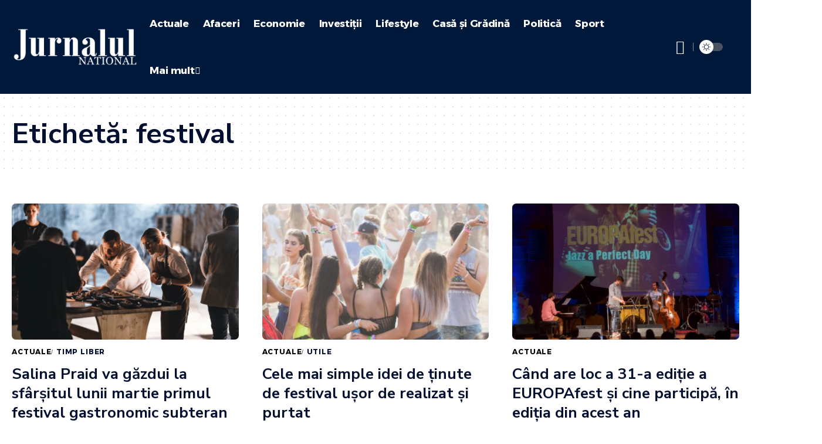

--- FILE ---
content_type: text/html; charset=UTF-8
request_url: https://dev.jurnalspiritual.eu/tag/festival/
body_size: 19157
content:
<!DOCTYPE html>
<html lang="ro-RO">
<head>
    <meta charset="UTF-8" />
    <meta http-equiv="X-UA-Compatible" content="IE=edge" />
	<meta name="viewport" content="width=device-width, initial-scale=1.0" />
    <link rel="profile" href="https://gmpg.org/xfn/11" />
	<meta name='robots' content='index, follow, max-image-preview:large, max-snippet:-1, max-video-preview:-1' />

	<!-- This site is optimized with the Yoast SEO plugin v26.8 - https://yoast.com/product/yoast-seo-wordpress/ -->
	<title>Arhive festival - Jurnalul National</title>
	<link rel="preconnect" href="https://fonts.gstatic.com" crossorigin><link rel="preload" as="style" onload="this.onload=null;this.rel='stylesheet'" id="rb-preload-gfonts" href="https://fonts.googleapis.com/css?family=Nunito+Sans%3A300%2C400%2C600%2C700%2C800%2C900%2C200italic%2C300italic%2C400italic%2C600italic%2C700italic%2C800italic%2C900italic%7CBaloo+2%3A700%2C%7CAlexandria%3A700%2C400%2C500%2C900%2C600%7CSource+Sans+Pro%3A600%2C400%2C700%7COxygen%3A400%2C700%7CEncode+Sans+Condensed%3A400%2C500%2C600%2C700%2C800&amp;display=swap" crossorigin><noscript><link rel="stylesheet" href="https://fonts.googleapis.com/css?family=Nunito+Sans%3A300%2C400%2C600%2C700%2C800%2C900%2C200italic%2C300italic%2C400italic%2C600italic%2C700italic%2C800italic%2C900italic%7CBaloo+2%3A700%2C%7CAlexandria%3A700%2C400%2C500%2C900%2C600%7CSource+Sans+Pro%3A600%2C400%2C700%7COxygen%3A400%2C700%7CEncode+Sans+Condensed%3A400%2C500%2C600%2C700%2C800&amp;display=swap"></noscript><link rel="canonical" href="https://jurnalulnational.ro/tag/festival/" />
	<link rel="next" href="https://jurnalulnational.ro/tag/festival/page/2/" />
	<meta property="og:locale" content="ro_RO" />
	<meta property="og:type" content="article" />
	<meta property="og:title" content="Arhive festival - Jurnalul National" />
	<meta property="og:url" content="https://jurnalulnational.ro/tag/festival/" />
	<meta property="og:site_name" content="Jurnalul National" />
	<meta name="twitter:card" content="summary_large_image" />
	<script type="application/ld+json" class="yoast-schema-graph">{"@context":"https://schema.org","@graph":[{"@type":"CollectionPage","@id":"https://jurnalulnational.ro/tag/festival/","url":"https://jurnalulnational.ro/tag/festival/","name":"Arhive festival - Jurnalul National","isPartOf":{"@id":"https://jurnalulnational.ro/#website"},"primaryImageOfPage":{"@id":"https://jurnalulnational.ro/tag/festival/#primaryimage"},"image":{"@id":"https://jurnalulnational.ro/tag/festival/#primaryimage"},"thumbnailUrl":"https://jurnalulnational.ro/wp-content/uploads/2025/03/Praid-2.png","breadcrumb":{"@id":"https://jurnalulnational.ro/tag/festival/#breadcrumb"},"inLanguage":"ro-RO"},{"@type":"ImageObject","inLanguage":"ro-RO","@id":"https://jurnalulnational.ro/tag/festival/#primaryimage","url":"https://jurnalulnational.ro/wp-content/uploads/2025/03/Praid-2.png","contentUrl":"https://jurnalulnational.ro/wp-content/uploads/2025/03/Praid-2.png","width":1478,"height":982},{"@type":"BreadcrumbList","@id":"https://jurnalulnational.ro/tag/festival/#breadcrumb","itemListElement":[{"@type":"ListItem","position":1,"name":"Prima pagină","item":"https://jurnalulnational.ro/"},{"@type":"ListItem","position":2,"name":"festival"}]},{"@type":"WebSite","@id":"https://jurnalulnational.ro/#website","url":"https://jurnalulnational.ro/","name":"Jurnalul National","description":"","publisher":{"@id":"https://jurnalulnational.ro/#organization"},"potentialAction":[{"@type":"SearchAction","target":{"@type":"EntryPoint","urlTemplate":"https://jurnalulnational.ro/?s={search_term_string}"},"query-input":{"@type":"PropertyValueSpecification","valueRequired":true,"valueName":"search_term_string"}}],"inLanguage":"ro-RO"},{"@type":"Organization","@id":"https://jurnalulnational.ro/#organization","name":"Jurnalul National","url":"https://jurnalulnational.ro/","logo":{"@type":"ImageObject","inLanguage":"ro-RO","@id":"https://jurnalulnational.ro/#/schema/logo/image/","url":"http://185.248.196.72/~jurnalulnational/wp-content/uploads/2022/01/Logo-jurnalulnational-e1642064085158.png","contentUrl":"http://185.248.196.72/~jurnalulnational/wp-content/uploads/2022/01/Logo-jurnalulnational-e1642064085158.png","width":438,"height":362,"caption":"Jurnalul National"},"image":{"@id":"https://jurnalulnational.ro/#/schema/logo/image/"}}]}</script>
	<!-- / Yoast SEO plugin. -->


<link rel='dns-prefetch' href='//jurnalulnational.ro' />
<link rel="alternate" type="application/rss+xml" title="Jurnalul National &raquo; Flux" href="https://jurnalulnational.ro/feed/" />
<link rel="alternate" type="application/rss+xml" title="Jurnalul National &raquo; Flux comentarii" href="https://jurnalulnational.ro/comments/feed/" />
<link rel="alternate" type="application/rss+xml" title="Jurnalul National &raquo; Flux etichetă festival" href="https://jurnalulnational.ro/tag/festival/feed/" />
    <style id="n24-lazy-ads-css">
    .n24-ad-lazy-container {
        min-height: 250px;
        background: #f8f8f8;
        display: block;
        position: relative;
        margin: 15px 0;
    }
    .n24-ad-lazy-container::before {
        content: 'Publicitate';
        position: absolute;
        top: 50%;
        left: 50%;
        transform: translate(-50%, -50%);
        color: #ccc;
        font-size: 12px;
        text-transform: uppercase;
        letter-spacing: 1px;
    }
    .n24-ad-lazy-container.n24-ad-loaded {
        min-height: auto;
        background: transparent;
    }
    .n24-ad-lazy-container.n24-ad-loaded::before {
        display: none;
    }
    /* Asigură vizibilitate ins */
    .n24-ad-lazy-container ins.adsbygoogle {
        display: block;
        min-height: 250px;
    }
    .n24-ad-lazy-container.n24-ad-loaded ins.adsbygoogle {
        min-height: auto;
    }
    /* Dimensiuni specifice */
    .n24-banner-header .n24-ad-lazy-container { min-height: 90px; }
    .n24-banner-header .n24-ad-lazy-container ins.adsbygoogle { min-height: 90px; }
    @media (max-width: 768px) {
        .n24-ad-lazy-container { min-height: 200px; }
        .n24-ad-lazy-container ins.adsbygoogle { min-height: 200px; }
    }
    </style>
    <script type="application/ld+json">{"@context":"https://schema.org","@type":"Organization","legalName":"Jurnalul National","url":"https://jurnalulnational.ro/"}</script>
<!-- jurnalulnational.ro is managing ads with Advanced Ads 2.0.16 – https://wpadvancedads.com/ --><script id="jurna-ready">
			window.advanced_ads_ready=function(e,a){a=a||"complete";var d=function(e){return"interactive"===a?"loading"!==e:"complete"===e};d(document.readyState)?e():document.addEventListener("readystatechange",(function(a){d(a.target.readyState)&&e()}),{once:"interactive"===a})},window.advanced_ads_ready_queue=window.advanced_ads_ready_queue||[];		</script>
		<style id='wp-img-auto-sizes-contain-inline-css'>
img:is([sizes=auto i],[sizes^="auto," i]){contain-intrinsic-size:3000px 1500px}
/*# sourceURL=wp-img-auto-sizes-contain-inline-css */
</style>
<style id='wp-emoji-styles-inline-css'>

	img.wp-smiley, img.emoji {
		display: inline !important;
		border: none !important;
		box-shadow: none !important;
		height: 1em !important;
		width: 1em !important;
		margin: 0 0.07em !important;
		vertical-align: -0.1em !important;
		background: none !important;
		padding: 0 !important;
	}
/*# sourceURL=wp-emoji-styles-inline-css */
</style>
<link rel='stylesheet' id='wp-block-library-css' href='https://jurnalulnational.ro/wp-includes/css/dist/block-library/style.min.css?ver=6.9' media='all' />
<style id='classic-theme-styles-inline-css'>
/*! This file is auto-generated */
.wp-block-button__link{color:#fff;background-color:#32373c;border-radius:9999px;box-shadow:none;text-decoration:none;padding:calc(.667em + 2px) calc(1.333em + 2px);font-size:1.125em}.wp-block-file__button{background:#32373c;color:#fff;text-decoration:none}
/*# sourceURL=/wp-includes/css/classic-themes.min.css */
</style>
<style id='global-styles-inline-css'>
:root{--wp--preset--aspect-ratio--square: 1;--wp--preset--aspect-ratio--4-3: 4/3;--wp--preset--aspect-ratio--3-4: 3/4;--wp--preset--aspect-ratio--3-2: 3/2;--wp--preset--aspect-ratio--2-3: 2/3;--wp--preset--aspect-ratio--16-9: 16/9;--wp--preset--aspect-ratio--9-16: 9/16;--wp--preset--color--black: #000000;--wp--preset--color--cyan-bluish-gray: #abb8c3;--wp--preset--color--white: #ffffff;--wp--preset--color--pale-pink: #f78da7;--wp--preset--color--vivid-red: #cf2e2e;--wp--preset--color--luminous-vivid-orange: #ff6900;--wp--preset--color--luminous-vivid-amber: #fcb900;--wp--preset--color--light-green-cyan: #7bdcb5;--wp--preset--color--vivid-green-cyan: #00d084;--wp--preset--color--pale-cyan-blue: #8ed1fc;--wp--preset--color--vivid-cyan-blue: #0693e3;--wp--preset--color--vivid-purple: #9b51e0;--wp--preset--gradient--vivid-cyan-blue-to-vivid-purple: linear-gradient(135deg,rgb(6,147,227) 0%,rgb(155,81,224) 100%);--wp--preset--gradient--light-green-cyan-to-vivid-green-cyan: linear-gradient(135deg,rgb(122,220,180) 0%,rgb(0,208,130) 100%);--wp--preset--gradient--luminous-vivid-amber-to-luminous-vivid-orange: linear-gradient(135deg,rgb(252,185,0) 0%,rgb(255,105,0) 100%);--wp--preset--gradient--luminous-vivid-orange-to-vivid-red: linear-gradient(135deg,rgb(255,105,0) 0%,rgb(207,46,46) 100%);--wp--preset--gradient--very-light-gray-to-cyan-bluish-gray: linear-gradient(135deg,rgb(238,238,238) 0%,rgb(169,184,195) 100%);--wp--preset--gradient--cool-to-warm-spectrum: linear-gradient(135deg,rgb(74,234,220) 0%,rgb(151,120,209) 20%,rgb(207,42,186) 40%,rgb(238,44,130) 60%,rgb(251,105,98) 80%,rgb(254,248,76) 100%);--wp--preset--gradient--blush-light-purple: linear-gradient(135deg,rgb(255,206,236) 0%,rgb(152,150,240) 100%);--wp--preset--gradient--blush-bordeaux: linear-gradient(135deg,rgb(254,205,165) 0%,rgb(254,45,45) 50%,rgb(107,0,62) 100%);--wp--preset--gradient--luminous-dusk: linear-gradient(135deg,rgb(255,203,112) 0%,rgb(199,81,192) 50%,rgb(65,88,208) 100%);--wp--preset--gradient--pale-ocean: linear-gradient(135deg,rgb(255,245,203) 0%,rgb(182,227,212) 50%,rgb(51,167,181) 100%);--wp--preset--gradient--electric-grass: linear-gradient(135deg,rgb(202,248,128) 0%,rgb(113,206,126) 100%);--wp--preset--gradient--midnight: linear-gradient(135deg,rgb(2,3,129) 0%,rgb(40,116,252) 100%);--wp--preset--font-size--small: 13px;--wp--preset--font-size--medium: 20px;--wp--preset--font-size--large: 36px;--wp--preset--font-size--x-large: 42px;--wp--preset--spacing--20: 0.44rem;--wp--preset--spacing--30: 0.67rem;--wp--preset--spacing--40: 1rem;--wp--preset--spacing--50: 1.5rem;--wp--preset--spacing--60: 2.25rem;--wp--preset--spacing--70: 3.38rem;--wp--preset--spacing--80: 5.06rem;--wp--preset--shadow--natural: 6px 6px 9px rgba(0, 0, 0, 0.2);--wp--preset--shadow--deep: 12px 12px 50px rgba(0, 0, 0, 0.4);--wp--preset--shadow--sharp: 6px 6px 0px rgba(0, 0, 0, 0.2);--wp--preset--shadow--outlined: 6px 6px 0px -3px rgb(255, 255, 255), 6px 6px rgb(0, 0, 0);--wp--preset--shadow--crisp: 6px 6px 0px rgb(0, 0, 0);}:where(.is-layout-flex){gap: 0.5em;}:where(.is-layout-grid){gap: 0.5em;}body .is-layout-flex{display: flex;}.is-layout-flex{flex-wrap: wrap;align-items: center;}.is-layout-flex > :is(*, div){margin: 0;}body .is-layout-grid{display: grid;}.is-layout-grid > :is(*, div){margin: 0;}:where(.wp-block-columns.is-layout-flex){gap: 2em;}:where(.wp-block-columns.is-layout-grid){gap: 2em;}:where(.wp-block-post-template.is-layout-flex){gap: 1.25em;}:where(.wp-block-post-template.is-layout-grid){gap: 1.25em;}.has-black-color{color: var(--wp--preset--color--black) !important;}.has-cyan-bluish-gray-color{color: var(--wp--preset--color--cyan-bluish-gray) !important;}.has-white-color{color: var(--wp--preset--color--white) !important;}.has-pale-pink-color{color: var(--wp--preset--color--pale-pink) !important;}.has-vivid-red-color{color: var(--wp--preset--color--vivid-red) !important;}.has-luminous-vivid-orange-color{color: var(--wp--preset--color--luminous-vivid-orange) !important;}.has-luminous-vivid-amber-color{color: var(--wp--preset--color--luminous-vivid-amber) !important;}.has-light-green-cyan-color{color: var(--wp--preset--color--light-green-cyan) !important;}.has-vivid-green-cyan-color{color: var(--wp--preset--color--vivid-green-cyan) !important;}.has-pale-cyan-blue-color{color: var(--wp--preset--color--pale-cyan-blue) !important;}.has-vivid-cyan-blue-color{color: var(--wp--preset--color--vivid-cyan-blue) !important;}.has-vivid-purple-color{color: var(--wp--preset--color--vivid-purple) !important;}.has-black-background-color{background-color: var(--wp--preset--color--black) !important;}.has-cyan-bluish-gray-background-color{background-color: var(--wp--preset--color--cyan-bluish-gray) !important;}.has-white-background-color{background-color: var(--wp--preset--color--white) !important;}.has-pale-pink-background-color{background-color: var(--wp--preset--color--pale-pink) !important;}.has-vivid-red-background-color{background-color: var(--wp--preset--color--vivid-red) !important;}.has-luminous-vivid-orange-background-color{background-color: var(--wp--preset--color--luminous-vivid-orange) !important;}.has-luminous-vivid-amber-background-color{background-color: var(--wp--preset--color--luminous-vivid-amber) !important;}.has-light-green-cyan-background-color{background-color: var(--wp--preset--color--light-green-cyan) !important;}.has-vivid-green-cyan-background-color{background-color: var(--wp--preset--color--vivid-green-cyan) !important;}.has-pale-cyan-blue-background-color{background-color: var(--wp--preset--color--pale-cyan-blue) !important;}.has-vivid-cyan-blue-background-color{background-color: var(--wp--preset--color--vivid-cyan-blue) !important;}.has-vivid-purple-background-color{background-color: var(--wp--preset--color--vivid-purple) !important;}.has-black-border-color{border-color: var(--wp--preset--color--black) !important;}.has-cyan-bluish-gray-border-color{border-color: var(--wp--preset--color--cyan-bluish-gray) !important;}.has-white-border-color{border-color: var(--wp--preset--color--white) !important;}.has-pale-pink-border-color{border-color: var(--wp--preset--color--pale-pink) !important;}.has-vivid-red-border-color{border-color: var(--wp--preset--color--vivid-red) !important;}.has-luminous-vivid-orange-border-color{border-color: var(--wp--preset--color--luminous-vivid-orange) !important;}.has-luminous-vivid-amber-border-color{border-color: var(--wp--preset--color--luminous-vivid-amber) !important;}.has-light-green-cyan-border-color{border-color: var(--wp--preset--color--light-green-cyan) !important;}.has-vivid-green-cyan-border-color{border-color: var(--wp--preset--color--vivid-green-cyan) !important;}.has-pale-cyan-blue-border-color{border-color: var(--wp--preset--color--pale-cyan-blue) !important;}.has-vivid-cyan-blue-border-color{border-color: var(--wp--preset--color--vivid-cyan-blue) !important;}.has-vivid-purple-border-color{border-color: var(--wp--preset--color--vivid-purple) !important;}.has-vivid-cyan-blue-to-vivid-purple-gradient-background{background: var(--wp--preset--gradient--vivid-cyan-blue-to-vivid-purple) !important;}.has-light-green-cyan-to-vivid-green-cyan-gradient-background{background: var(--wp--preset--gradient--light-green-cyan-to-vivid-green-cyan) !important;}.has-luminous-vivid-amber-to-luminous-vivid-orange-gradient-background{background: var(--wp--preset--gradient--luminous-vivid-amber-to-luminous-vivid-orange) !important;}.has-luminous-vivid-orange-to-vivid-red-gradient-background{background: var(--wp--preset--gradient--luminous-vivid-orange-to-vivid-red) !important;}.has-very-light-gray-to-cyan-bluish-gray-gradient-background{background: var(--wp--preset--gradient--very-light-gray-to-cyan-bluish-gray) !important;}.has-cool-to-warm-spectrum-gradient-background{background: var(--wp--preset--gradient--cool-to-warm-spectrum) !important;}.has-blush-light-purple-gradient-background{background: var(--wp--preset--gradient--blush-light-purple) !important;}.has-blush-bordeaux-gradient-background{background: var(--wp--preset--gradient--blush-bordeaux) !important;}.has-luminous-dusk-gradient-background{background: var(--wp--preset--gradient--luminous-dusk) !important;}.has-pale-ocean-gradient-background{background: var(--wp--preset--gradient--pale-ocean) !important;}.has-electric-grass-gradient-background{background: var(--wp--preset--gradient--electric-grass) !important;}.has-midnight-gradient-background{background: var(--wp--preset--gradient--midnight) !important;}.has-small-font-size{font-size: var(--wp--preset--font-size--small) !important;}.has-medium-font-size{font-size: var(--wp--preset--font-size--medium) !important;}.has-large-font-size{font-size: var(--wp--preset--font-size--large) !important;}.has-x-large-font-size{font-size: var(--wp--preset--font-size--x-large) !important;}
:where(.wp-block-post-template.is-layout-flex){gap: 1.25em;}:where(.wp-block-post-template.is-layout-grid){gap: 1.25em;}
:where(.wp-block-term-template.is-layout-flex){gap: 1.25em;}:where(.wp-block-term-template.is-layout-grid){gap: 1.25em;}
:where(.wp-block-columns.is-layout-flex){gap: 2em;}:where(.wp-block-columns.is-layout-grid){gap: 2em;}
:root :where(.wp-block-pullquote){font-size: 1.5em;line-height: 1.6;}
/*# sourceURL=global-styles-inline-css */
</style>
<link rel='stylesheet' id='elementor-icons-css' href='https://jurnalulnational.ro/wp-content/plugins/elementor/assets/lib/eicons/css/elementor-icons.min.css?ver=5.45.0' media='all' />
<link rel='stylesheet' id='elementor-frontend-css' href='https://jurnalulnational.ro/wp-content/plugins/elementor/assets/css/frontend.min.css?ver=3.34.1' media='all' />
<link rel='stylesheet' id='elementor-post-68895-css' href='https://jurnalulnational.ro/wp-content/uploads/elementor/css/post-68895.css?ver=1768922795' media='all' />
<link rel='stylesheet' id='elementor-post-68955-css' href='https://jurnalulnational.ro/wp-content/uploads/elementor/css/post-68955.css?ver=1768922795' media='all' />
<link rel='stylesheet' id='elementor-post-3053-css' href='https://jurnalulnational.ro/wp-content/uploads/elementor/css/post-3053.css?ver=1768922795' media='all' />

<link rel='stylesheet' id='foxiz-main-css' href='https://jurnalulnational.ro/wp-content/themes/foxiz/assets/css/main.css?ver=2.4.1' media='all' />
<link rel='stylesheet' id='foxiz-print-css' href='https://jurnalulnational.ro/wp-content/themes/foxiz/assets/css/print.css?ver=2.4.1' media='all' />
<link rel='stylesheet' id='foxiz-style-css' href='https://jurnalulnational.ro/wp-content/themes/foxiz-child/style.css?ver=2.4.1' media='all' />
<link rel='stylesheet' id='foxiz-dynamic-css-css' href='https://jurnalulnational.ro/wp-content/themes/foxiz/assets/css/dynamic.css?ver=1768922794' media='all' />
<link rel='stylesheet' id='elementor-gf-local-roboto-css' href='https://jurnalulnational.ro/wp-content/uploads/elementor/google-fonts/css/roboto.css?ver=1743000573' media='all' />
<link rel='stylesheet' id='elementor-gf-local-robotoslab-css' href='https://jurnalulnational.ro/wp-content/uploads/elementor/google-fonts/css/robotoslab.css?ver=1743000582' media='all' />
<script src="https://jurnalulnational.ro/wp-includes/js/jquery/jquery.min.js?ver=3.7.1" id="jquery-core-js"></script>
<script src="https://jurnalulnational.ro/wp-includes/js/jquery/jquery-migrate.min.js?ver=3.4.1" id="jquery-migrate-js"></script>
<script src="https://jurnalulnational.ro/wp-content/themes/foxiz/assets/js/highlight-share.js?ver=1" id="highlight-share-js"></script>
<link rel="preload" href="https://jurnalulnational.ro/wp-content/themes/foxiz/assets/fonts/icons.woff2" as="font" type="font/woff2" crossorigin="anonymous"> <link rel="https://api.w.org/" href="https://jurnalulnational.ro/wp-json/" /><link rel="alternate" title="JSON" type="application/json" href="https://jurnalulnational.ro/wp-json/wp/v2/tags/1133" /><link rel="EditURI" type="application/rsd+xml" title="RSD" href="https://jurnalulnational.ro/xmlrpc.php?rsd" />
<meta name="generator" content="WordPress 6.9" />
<meta name="generator" content="Elementor 3.34.1; features: additional_custom_breakpoints; settings: css_print_method-external, google_font-enabled, font_display-swap">
<script type="application/ld+json">{"@context":"https://schema.org","@type":"WebSite","@id":"https://jurnalulnational.ro/#website","url":"https://jurnalulnational.ro/","name":"Jurnalul National","potentialAction":{"@type":"SearchAction","target":"https://jurnalulnational.ro/?s={search_term_string}","query-input":"required name=search_term_string"}}</script>

<script async src="https://pagead2.googlesyndication.com/pagead/js/adsbygoogle.js?client=ca-pub-8595863152487933"
     crossorigin="anonymous"></script>
<!-- Google tag (gtag.js) -->
<script async src="https://www.googletagmanager.com/gtag/js?id=AW-591080989"></script>
<script>
  window.dataLayer = window.dataLayer || [];
  function gtag(){dataLayer.push(arguments);}
  gtag('js', new Date());

  gtag('config', 'AW-591080989');
</script>

<!-- Google tag (gtag.js) -->
<script async src="https://www.googletagmanager.com/gtag/js?id=G-HG2XP49VPV"></script>
<script>
  window.dataLayer = window.dataLayer || [];
  function gtag(){dataLayer.push(arguments);}
  gtag('js', new Date());

  gtag('config', 'G-HG2XP49VPV');
</script>

<script src="https://jsc.mgid.com/site/405888.js" async>
</script>


<script async type="application/javascript"
        src="https://news.google.com/swg/js/v1/swg-basic.js"></script>
<script>
  (self.SWG_BASIC = self.SWG_BASIC || []).push( basicSubscriptions => {
    basicSubscriptions.init({
      type: "NewsArticle",
      isPartOfType: ["Product"],
      isPartOfProductId: "CAowgKmYCw:openaccess",
      clientOptions: { theme: "light", lang: "ro" },
    });
  });
</script>
			<style>
				.e-con.e-parent:nth-of-type(n+4):not(.e-lazyloaded):not(.e-no-lazyload),
				.e-con.e-parent:nth-of-type(n+4):not(.e-lazyloaded):not(.e-no-lazyload) * {
					background-image: none !important;
				}
				@media screen and (max-height: 1024px) {
					.e-con.e-parent:nth-of-type(n+3):not(.e-lazyloaded):not(.e-no-lazyload),
					.e-con.e-parent:nth-of-type(n+3):not(.e-lazyloaded):not(.e-no-lazyload) * {
						background-image: none !important;
					}
				}
				@media screen and (max-height: 640px) {
					.e-con.e-parent:nth-of-type(n+2):not(.e-lazyloaded):not(.e-no-lazyload),
					.e-con.e-parent:nth-of-type(n+2):not(.e-lazyloaded):not(.e-no-lazyload) * {
						background-image: none !important;
					}
				}
			</style>
			            <meta property="og:title" content="Arhive festival - Jurnalul National"/>
            <meta property="og:url" content="https://jurnalulnational.ro/tag/festival"/>
            <meta property="og:site_name" content="Jurnalul National"/>
			<link rel="icon" href="https://jurnalulnational.ro/wp-content/uploads/2025/10/cropped-icon-32x32.png" sizes="32x32" />
<link rel="icon" href="https://jurnalulnational.ro/wp-content/uploads/2025/10/cropped-icon-192x192.png" sizes="192x192" />
<link rel="apple-touch-icon" href="https://jurnalulnational.ro/wp-content/uploads/2025/10/cropped-icon-180x180.png" />
<meta name="msapplication-TileImage" content="https://jurnalulnational.ro/wp-content/uploads/2025/10/cropped-icon-270x270.png" />
		<style id="wp-custom-css">
			.tb_ico_default.tb-rss {
    display: none
}
.tb_mc_post_wrap_in {
    background-color: #ffffff;
}		</style>
		</head>
<body class="archive tag tag-festival tag-1133 wp-embed-responsive wp-theme-foxiz wp-child-theme-foxiz-child personalized-all elementor-default elementor-kit-68895 aa-prefix-jurna- menu-ani-3 hover-ani-3 btn-ani-1 is-rm-1 lmeta-dot loader-1 is-hd-rb_template is-backtop none-m-backtop " data-theme="default">
<div class="site-outer">
			<div id="site-header" class="header-wrap rb-section header-template">
						<div class="navbar-outer navbar-template-outer">
				<div id="header-template-holder"><div class="header-template-inner">		<div data-elementor-type="wp-post" data-elementor-id="68955" class="elementor elementor-68955" data-elementor-post-type="rb-etemplate">
						<section class="elementor-section elementor-top-section elementor-element elementor-element-ac26f8f elementor-section-content-middle e-section-sticky elementor-section-boxed elementor-section-height-default elementor-section-height-default" data-id="ac26f8f" data-element_type="section" data-settings="{&quot;background_background&quot;:&quot;gradient&quot;,&quot;header_sticky&quot;:&quot;section-sticky&quot;}">
						<div class="elementor-container elementor-column-gap-custom">
					<div class="elementor-column elementor-col-16 elementor-top-column elementor-element elementor-element-0cb8589" data-id="0cb8589" data-element_type="column">
			<div class="elementor-widget-wrap elementor-element-populated">
						<div class="elementor-element elementor-element-22f2855 elementor-widget elementor-widget-foxiz-logo" data-id="22f2855" data-element_type="widget" data-widget_type="foxiz-logo.default">
				<div class="elementor-widget-container">
					        <div class="the-logo">
            <a href="https://jurnalulnational.ro/">
				                    <picture fetchpriority="high" loading="eager" decoding="async" data-mode="default">
<source type="image/webp" srcset="https://jurnalulnational.ro/wp-content/uploads/2022/11/jnlogo.png.webp"/>
<img fetchpriority="high" loading="eager" decoding="async" data-mode="default" width="2560" height="768" src="https://jurnalulnational.ro/wp-content/uploads/2022/11/jnlogo.png" alt="Jurnalul National"/>
</picture>

                    <picture loading="eager" decoding="async" data-mode="dark">
<source type="image/webp" srcset="https://jurnalulnational.ro/wp-content/uploads/2022/11/jnlogo.png.webp"/>
<img loading="eager" decoding="async" data-mode="dark" width="2560" height="768" src="https://jurnalulnational.ro/wp-content/uploads/2022/11/jnlogo.png" alt=""/>
</picture>

				            </a>
			        </div>
						</div>
				</div>
					</div>
		</div>
				<div class="elementor-column elementor-col-66 elementor-top-column elementor-element elementor-element-f3c036c" data-id="f3c036c" data-element_type="column">
			<div class="elementor-widget-wrap elementor-element-populated">
						<div class="elementor-element elementor-element-84afe52 elementor-widget elementor-widget-foxiz-navigation" data-id="84afe52" data-element_type="widget" data-widget_type="foxiz-navigation.default">
				<div class="elementor-widget-container">
					        <nav id="site-navigation" class="main-menu-wrap template-menu" aria-label="main menu">
			<ul id="menu-main-navigation" class="main-menu rb-menu large-menu" itemscope itemtype="https://www.schema.org/SiteNavigationElement"><li id="menu-item-27646" class="menu-item menu-item-type-taxonomy menu-item-object-category menu-item-27646"><a href="https://jurnalulnational.ro/stiri/actuale/"><span>Actuale</span></a></li>
<li id="menu-item-27648" class="menu-item menu-item-type-taxonomy menu-item-object-category menu-item-27648"><a href="https://jurnalulnational.ro/stiri/afaceri/"><span>Afaceri</span></a></li>
<li id="menu-item-27655" class="menu-item menu-item-type-taxonomy menu-item-object-category menu-item-27655"><a href="https://jurnalulnational.ro/stiri/economie/"><span>Economie</span></a></li>
<li id="menu-item-27657" class="menu-item menu-item-type-taxonomy menu-item-object-category menu-item-27657"><a href="https://jurnalulnational.ro/stiri/investitii/"><span>Investiții</span></a></li>
<li id="menu-item-27666" class="menu-item menu-item-type-taxonomy menu-item-object-category menu-item-27666"><a href="https://jurnalulnational.ro/stiri/lifestyle/"><span>Lifestyle</span></a></li>
<li id="menu-item-27663" class="menu-item menu-item-type-taxonomy menu-item-object-category menu-item-27663"><a href="https://jurnalulnational.ro/stiri/casa-si-gradina/"><span>Casă și Grădină</span></a></li>
<li id="menu-item-27660" class="menu-item menu-item-type-taxonomy menu-item-object-category menu-item-27660"><a href="https://jurnalulnational.ro/stiri/politica/"><span>Politică</span></a></li>
<li id="menu-item-229431" class="menu-item menu-item-type-taxonomy menu-item-object-category menu-item-229431"><a href="https://jurnalulnational.ro/stiri/sport/"><span>Sport</span></a></li>
<li id="menu-item-229434" class="menu-item menu-item-type-custom menu-item-object-custom menu-item-has-children menu-item-229434"><a href="#"><span>Mai mult</span></a>
<ul class="sub-menu">
	<li id="menu-item-27654" class="menu-item menu-item-type-taxonomy menu-item-object-category menu-item-27654"><a href="https://jurnalulnational.ro/stiri/bursa/"><span>Bursă</span></a></li>
	<li id="menu-item-27670" class="menu-item menu-item-type-taxonomy menu-item-object-category menu-item-27670"><a href="https://jurnalulnational.ro/stiri/tech/"><span>Tech</span></a></li>
	<li id="menu-item-27662" class="menu-item menu-item-type-taxonomy menu-item-object-category menu-item-27662"><a href="https://jurnalulnational.ro/stiri/calatorii/"><span>Călătorii</span></a></li>
	<li id="menu-item-27667" class="menu-item menu-item-type-taxonomy menu-item-object-category menu-item-27667"><a href="https://jurnalulnational.ro/stiri/sanatate/"><span>Sănătate</span></a></li>
	<li id="menu-item-27665" class="menu-item menu-item-type-taxonomy menu-item-object-category menu-item-27665"><a href="https://jurnalulnational.ro/stiri/familie-si-relatii/"><span>Familie și relații</span></a></li>
	<li id="menu-item-229430" class="menu-item menu-item-type-taxonomy menu-item-object-category menu-item-229430"><a href="https://jurnalulnational.ro/stiri/horoscop/"><span>Horoscop</span></a></li>
	<li id="menu-item-229429" class="menu-item menu-item-type-taxonomy menu-item-object-category menu-item-229429"><a href="https://jurnalulnational.ro/stiri/educatie/"><span>Educaţie</span></a></li>
	<li id="menu-item-229428" class="menu-item menu-item-type-taxonomy menu-item-object-category menu-item-229428"><a href="https://jurnalulnational.ro/stiri/auto/"><span>Auto</span></a></li>
	<li id="menu-item-229432" class="menu-item menu-item-type-taxonomy menu-item-object-category menu-item-229432"><a href="https://jurnalulnational.ro/stiri/timp-liber/"><span>Timp Liber</span></a></li>
	<li id="menu-item-229433" class="menu-item menu-item-type-taxonomy menu-item-object-category menu-item-229433"><a href="https://jurnalulnational.ro/stiri/utile/"><span>Utile</span></a></li>
</ul>
</li>
</ul>        </nav>
						</div>
				</div>
					</div>
		</div>
				<div class="elementor-column elementor-col-16 elementor-top-column elementor-element elementor-element-0c416b8" data-id="0c416b8" data-element_type="column">
			<div class="elementor-widget-wrap elementor-element-populated">
						<div class="elementor-element elementor-element-e27a7d4 elementor-widget__width-auto elementor-widget elementor-widget-foxiz-search-icon" data-id="e27a7d4" data-element_type="widget" data-widget_type="foxiz-search-icon.default">
				<div class="elementor-widget-container">
							<div class="wnav-holder w-header-search header-dropdown-outer">
			<a href="#" data-title="Cauta" class="icon-holder header-element search-btn search-trigger" aria-label="search">
				<i class="rbi rbi-search wnav-icon" aria-hidden="true"></i>							</a>
							<div class="header-dropdown">
					<div class="header-search-form is-icon-layout">
						<form method="get" action="https://jurnalulnational.ro/" class="rb-search-form"  data-search="post" data-limit="0" data-follow="0" data-tax="category" data-dsource="0"  data-ptype=""><div class="search-form-inner"><span class="search-icon"><i class="rbi rbi-search" aria-hidden="true"></i></span><span class="search-text"><input type="text" class="field" placeholder="Search Headlines, News..." value="" name="s"/></span><span class="rb-search-submit"><input type="submit" value="Cauta"/><i class="rbi rbi-cright" aria-hidden="true"></i></span></div></form>					</div>
				</div>
					</div>
						</div>
				</div>
				<div class="elementor-element elementor-element-aac6ec6 elementor-widget__width-auto elementor-widget elementor-widget-foxiz-dark-mode-toggle" data-id="aac6ec6" data-element_type="widget" data-widget_type="foxiz-dark-mode-toggle.default">
				<div class="elementor-widget-container">
							<div class="dark-mode-toggle-wrap">
			<div class="dark-mode-toggle">
                <span class="dark-mode-slide">
                    <i class="dark-mode-slide-btn mode-icon-dark" data-title="Zi"><svg class="svg-icon svg-mode-dark" aria-hidden="true" role="img" focusable="false" xmlns="http://www.w3.org/2000/svg" viewBox="0 0 512 512"><path fill="currentColor" d="M507.681,209.011c-1.297-6.991-7.324-12.111-14.433-12.262c-7.104-0.122-13.347,4.711-14.936,11.643 c-15.26,66.497-73.643,112.94-141.978,112.94c-80.321,0-145.667-65.346-145.667-145.666c0-68.335,46.443-126.718,112.942-141.976 c6.93-1.59,11.791-7.826,11.643-14.934c-0.149-7.108-5.269-13.136-12.259-14.434C287.546,1.454,271.735,0,256,0 C187.62,0,123.333,26.629,74.98,74.981C26.628,123.333,0,187.62,0,256s26.628,132.667,74.98,181.019 C123.333,485.371,187.62,512,256,512s132.667-26.629,181.02-74.981C485.372,388.667,512,324.38,512,256 C512,240.278,510.546,224.469,507.681,209.011z" /></svg></i>
                    <i class="dark-mode-slide-btn mode-icon-default" data-title="Noapte"><svg class="svg-icon svg-mode-light" aria-hidden="true" role="img" focusable="false" xmlns="http://www.w3.org/2000/svg" viewBox="0 0 232.447 232.447"><path fill="currentColor" d="M116.211,194.8c-4.143,0-7.5,3.357-7.5,7.5v22.643c0,4.143,3.357,7.5,7.5,7.5s7.5-3.357,7.5-7.5V202.3 C123.711,198.157,120.354,194.8,116.211,194.8z" /><path fill="currentColor" d="M116.211,37.645c4.143,0,7.5-3.357,7.5-7.5V7.505c0-4.143-3.357-7.5-7.5-7.5s-7.5,3.357-7.5,7.5v22.641 C108.711,34.288,112.068,37.645,116.211,37.645z" /><path fill="currentColor" d="M50.054,171.78l-16.016,16.008c-2.93,2.929-2.931,7.677-0.003,10.606c1.465,1.466,3.385,2.198,5.305,2.198 c1.919,0,3.838-0.731,5.302-2.195l16.016-16.008c2.93-2.929,2.931-7.677,0.003-10.606C57.731,168.852,52.982,168.851,50.054,171.78 z" /><path fill="currentColor" d="M177.083,62.852c1.919,0,3.838-0.731,5.302-2.195L198.4,44.649c2.93-2.929,2.931-7.677,0.003-10.606 c-2.93-2.932-7.679-2.931-10.607-0.003l-16.016,16.008c-2.93,2.929-2.931,7.677-0.003,10.607 C173.243,62.12,175.163,62.852,177.083,62.852z" /><path fill="currentColor" d="M37.645,116.224c0-4.143-3.357-7.5-7.5-7.5H7.5c-4.143,0-7.5,3.357-7.5,7.5s3.357,7.5,7.5,7.5h22.645 C34.287,123.724,37.645,120.366,37.645,116.224z" /><path fill="currentColor" d="M224.947,108.724h-22.652c-4.143,0-7.5,3.357-7.5,7.5s3.357,7.5,7.5,7.5h22.652c4.143,0,7.5-3.357,7.5-7.5 S229.09,108.724,224.947,108.724z" /><path fill="currentColor" d="M50.052,60.655c1.465,1.465,3.384,2.197,5.304,2.197c1.919,0,3.839-0.732,5.303-2.196c2.93-2.929,2.93-7.678,0.001-10.606 L44.652,34.042c-2.93-2.93-7.679-2.929-10.606-0.001c-2.93,2.929-2.93,7.678-0.001,10.606L50.052,60.655z" /><path fill="currentColor" d="M182.395,171.782c-2.93-2.929-7.679-2.93-10.606-0.001c-2.93,2.929-2.93,7.678-0.001,10.607l16.007,16.008 c1.465,1.465,3.384,2.197,5.304,2.197c1.919,0,3.839-0.732,5.303-2.196c2.93-2.929,2.93-7.678,0.001-10.607L182.395,171.782z" /><path fill="currentColor" d="M116.22,48.7c-37.232,0-67.523,30.291-67.523,67.523s30.291,67.523,67.523,67.523s67.522-30.291,67.522-67.523 S153.452,48.7,116.22,48.7z M116.22,168.747c-28.962,0-52.523-23.561-52.523-52.523S87.258,63.7,116.22,63.7 c28.961,0,52.522,23.562,52.522,52.523S145.181,168.747,116.22,168.747z" /></svg></i>
                </span>
			</div>
		</div>
						</div>
				</div>
					</div>
		</div>
					</div>
		</section>
				</div>
		</div>		<div id="header-mobile" class="header-mobile">
			<div class="header-mobile-wrap">
						<div class="mbnav edge-padding">
			<div class="navbar-left">
						<div class="mobile-logo-wrap is-image-logo site-branding">
			<a href="https://jurnalulnational.ro/" title="Jurnalul National">
				<img class="logo-default" data-mode="default" height="1000" width="4080" src="https://jurnalulnational.ro/wp-content/uploads/2023/04/jn-logo.png" alt="Jurnalul National" decoding="async" loading="eager"><img class="logo-dark" data-mode="dark" height="1000" width="4080" src="https://jurnalulnational.ro/wp-content/uploads/2023/04/jn-logo.png" alt="Jurnalul National" decoding="async" loading="eager">			</a>
		</div>
					</div>
			<div class="navbar-right">
						<a href="#" class="mobile-menu-trigger mobile-search-icon" aria-label="search"><i class="rbi rbi-search wnav-icon" aria-hidden="true"></i></a>
			<div class="dark-mode-toggle-wrap">
			<div class="dark-mode-toggle">
                <span class="dark-mode-slide">
                    <i class="dark-mode-slide-btn mode-icon-dark" data-title="Zi"><svg class="svg-icon svg-mode-dark" aria-hidden="true" role="img" focusable="false" xmlns="http://www.w3.org/2000/svg" viewBox="0 0 512 512"><path fill="currentColor" d="M507.681,209.011c-1.297-6.991-7.324-12.111-14.433-12.262c-7.104-0.122-13.347,4.711-14.936,11.643 c-15.26,66.497-73.643,112.94-141.978,112.94c-80.321,0-145.667-65.346-145.667-145.666c0-68.335,46.443-126.718,112.942-141.976 c6.93-1.59,11.791-7.826,11.643-14.934c-0.149-7.108-5.269-13.136-12.259-14.434C287.546,1.454,271.735,0,256,0 C187.62,0,123.333,26.629,74.98,74.981C26.628,123.333,0,187.62,0,256s26.628,132.667,74.98,181.019 C123.333,485.371,187.62,512,256,512s132.667-26.629,181.02-74.981C485.372,388.667,512,324.38,512,256 C512,240.278,510.546,224.469,507.681,209.011z" /></svg></i>
                    <i class="dark-mode-slide-btn mode-icon-default" data-title="Noapte"><svg class="svg-icon svg-mode-light" aria-hidden="true" role="img" focusable="false" xmlns="http://www.w3.org/2000/svg" viewBox="0 0 232.447 232.447"><path fill="currentColor" d="M116.211,194.8c-4.143,0-7.5,3.357-7.5,7.5v22.643c0,4.143,3.357,7.5,7.5,7.5s7.5-3.357,7.5-7.5V202.3 C123.711,198.157,120.354,194.8,116.211,194.8z" /><path fill="currentColor" d="M116.211,37.645c4.143,0,7.5-3.357,7.5-7.5V7.505c0-4.143-3.357-7.5-7.5-7.5s-7.5,3.357-7.5,7.5v22.641 C108.711,34.288,112.068,37.645,116.211,37.645z" /><path fill="currentColor" d="M50.054,171.78l-16.016,16.008c-2.93,2.929-2.931,7.677-0.003,10.606c1.465,1.466,3.385,2.198,5.305,2.198 c1.919,0,3.838-0.731,5.302-2.195l16.016-16.008c2.93-2.929,2.931-7.677,0.003-10.606C57.731,168.852,52.982,168.851,50.054,171.78 z" /><path fill="currentColor" d="M177.083,62.852c1.919,0,3.838-0.731,5.302-2.195L198.4,44.649c2.93-2.929,2.931-7.677,0.003-10.606 c-2.93-2.932-7.679-2.931-10.607-0.003l-16.016,16.008c-2.93,2.929-2.931,7.677-0.003,10.607 C173.243,62.12,175.163,62.852,177.083,62.852z" /><path fill="currentColor" d="M37.645,116.224c0-4.143-3.357-7.5-7.5-7.5H7.5c-4.143,0-7.5,3.357-7.5,7.5s3.357,7.5,7.5,7.5h22.645 C34.287,123.724,37.645,120.366,37.645,116.224z" /><path fill="currentColor" d="M224.947,108.724h-22.652c-4.143,0-7.5,3.357-7.5,7.5s3.357,7.5,7.5,7.5h22.652c4.143,0,7.5-3.357,7.5-7.5 S229.09,108.724,224.947,108.724z" /><path fill="currentColor" d="M50.052,60.655c1.465,1.465,3.384,2.197,5.304,2.197c1.919,0,3.839-0.732,5.303-2.196c2.93-2.929,2.93-7.678,0.001-10.606 L44.652,34.042c-2.93-2.93-7.679-2.929-10.606-0.001c-2.93,2.929-2.93,7.678-0.001,10.606L50.052,60.655z" /><path fill="currentColor" d="M182.395,171.782c-2.93-2.929-7.679-2.93-10.606-0.001c-2.93,2.929-2.93,7.678-0.001,10.607l16.007,16.008 c1.465,1.465,3.384,2.197,5.304,2.197c1.919,0,3.839-0.732,5.303-2.196c2.93-2.929,2.93-7.678,0.001-10.607L182.395,171.782z" /><path fill="currentColor" d="M116.22,48.7c-37.232,0-67.523,30.291-67.523,67.523s30.291,67.523,67.523,67.523s67.522-30.291,67.522-67.523 S153.452,48.7,116.22,48.7z M116.22,168.747c-28.962,0-52.523-23.561-52.523-52.523S87.258,63.7,116.22,63.7 c28.961,0,52.522,23.562,52.522,52.523S145.181,168.747,116.22,168.747z" /></svg></i>
                </span>
			</div>
		</div>
				<div class="mobile-toggle-wrap">
							<a href="#" class="mobile-menu-trigger" aria-label="mobile trigger">		<span class="burger-icon"><span></span><span></span><span></span></span>
	</a>
					</div>
				</div>
		</div>
				</div>
					<div class="mobile-collapse">
			<div class="collapse-holder">
				<div class="collapse-inner">
											<div class="mobile-search-form edge-padding">		<div class="header-search-form is-form-layout">
							<span class="h5">Cauta</span>
			<form method="get" action="https://jurnalulnational.ro/" class="rb-search-form"  data-search="post" data-limit="0" data-follow="0" data-tax="category" data-dsource="0"  data-ptype=""><div class="search-form-inner"><span class="search-icon"><i class="rbi rbi-search" aria-hidden="true"></i></span><span class="search-text"><input type="text" class="field" placeholder="Search Headlines, News..." value="" name="s"/></span><span class="rb-search-submit"><input type="submit" value="Cauta"/><i class="rbi rbi-cright" aria-hidden="true"></i></span></div></form>		</div>
		</div>
										<nav class="mobile-menu-wrap edge-padding">
						<ul id="mobile-menu" class="mobile-menu"><li class="menu-item menu-item-type-taxonomy menu-item-object-category menu-item-27646"><a href="https://jurnalulnational.ro/stiri/actuale/"><span>Actuale</span></a></li>
<li class="menu-item menu-item-type-taxonomy menu-item-object-category menu-item-27648"><a href="https://jurnalulnational.ro/stiri/afaceri/"><span>Afaceri</span></a></li>
<li class="menu-item menu-item-type-taxonomy menu-item-object-category menu-item-27655"><a href="https://jurnalulnational.ro/stiri/economie/"><span>Economie</span></a></li>
<li class="menu-item menu-item-type-taxonomy menu-item-object-category menu-item-27657"><a href="https://jurnalulnational.ro/stiri/investitii/"><span>Investiții</span></a></li>
<li class="menu-item menu-item-type-taxonomy menu-item-object-category menu-item-27666"><a href="https://jurnalulnational.ro/stiri/lifestyle/"><span>Lifestyle</span></a></li>
<li class="menu-item menu-item-type-taxonomy menu-item-object-category menu-item-27663"><a href="https://jurnalulnational.ro/stiri/casa-si-gradina/"><span>Casă și Grădină</span></a></li>
<li class="menu-item menu-item-type-taxonomy menu-item-object-category menu-item-27660"><a href="https://jurnalulnational.ro/stiri/politica/"><span>Politică</span></a></li>
<li class="menu-item menu-item-type-taxonomy menu-item-object-category menu-item-229431"><a href="https://jurnalulnational.ro/stiri/sport/"><span>Sport</span></a></li>
<li class="menu-item menu-item-type-custom menu-item-object-custom menu-item-has-children menu-item-229434"><a href="#"><span>Mai mult</span></a>
<ul class="sub-menu">
	<li class="menu-item menu-item-type-taxonomy menu-item-object-category menu-item-27654"><a href="https://jurnalulnational.ro/stiri/bursa/"><span>Bursă</span></a></li>
	<li class="menu-item menu-item-type-taxonomy menu-item-object-category menu-item-27670"><a href="https://jurnalulnational.ro/stiri/tech/"><span>Tech</span></a></li>
	<li class="menu-item menu-item-type-taxonomy menu-item-object-category menu-item-27662"><a href="https://jurnalulnational.ro/stiri/calatorii/"><span>Călătorii</span></a></li>
	<li class="menu-item menu-item-type-taxonomy menu-item-object-category menu-item-27667"><a href="https://jurnalulnational.ro/stiri/sanatate/"><span>Sănătate</span></a></li>
	<li class="menu-item menu-item-type-taxonomy menu-item-object-category menu-item-27665"><a href="https://jurnalulnational.ro/stiri/familie-si-relatii/"><span>Familie și relații</span></a></li>
	<li class="menu-item menu-item-type-taxonomy menu-item-object-category menu-item-229430"><a href="https://jurnalulnational.ro/stiri/horoscop/"><span>Horoscop</span></a></li>
	<li class="menu-item menu-item-type-taxonomy menu-item-object-category menu-item-229429"><a href="https://jurnalulnational.ro/stiri/educatie/"><span>Educaţie</span></a></li>
	<li class="menu-item menu-item-type-taxonomy menu-item-object-category menu-item-229428"><a href="https://jurnalulnational.ro/stiri/auto/"><span>Auto</span></a></li>
	<li class="menu-item menu-item-type-taxonomy menu-item-object-category menu-item-229432"><a href="https://jurnalulnational.ro/stiri/timp-liber/"><span>Timp Liber</span></a></li>
	<li class="menu-item menu-item-type-taxonomy menu-item-object-category menu-item-229433"><a href="https://jurnalulnational.ro/stiri/utile/"><span>Utile</span></a></li>
</ul>
</li>
</ul>					</nav>
										<div class="collapse-sections">
											</div>
									</div>
			</div>
		</div>
			</div>
	</div>
			</div>
					</div>
		    <div class="site-wrap">		<header class="archive-header is-archive-page is-pattern pattern-dot">
			<div class="rb-container edge-padding archive-header-content">
							<h1 class="archive-title">Etichetă: <span>festival</span></h1>
					</div>
		</header>
			<div class="blog-wrap without-sidebar">
			<div class="rb-container edge-padding">
				<div class="grid-container">
					<div class="blog-content">
												<div id="uid_tag_1133" class="block-wrap block-grid block-grid-2 rb-columns rb-col-3 is-gap-20 ecat-text meta-s-dot"><div class="block-inner">		<div class="p-wrap p-grid p-grid-2" data-pid="208507">
				<div class="feat-holder">		<div class="p-featured">
					<a class="p-flink" href="https://jurnalulnational.ro/salina-praid-va-gazdui-la-sfarsitul-lunii-martie-primul-festival-gastronomic-subteran-din-romania-taste-of-transylvania-underground/" title="Salina Praid va găzdui la sfârșitul lunii martie primul festival gastronomic subteran din România, Taste of Transylvania Underground">
			<img loading="lazy" width="420" height="280" src="https://jurnalulnational.ro/wp-content/uploads/2025/03/Praid-2-420x280.png" class="featured-img wp-post-image" alt="" loading="lazy" decoding="async" />		</a>
				</div>
	</div>
		<div class="p-categories p-top"><a class="p-category category-id-1" href="https://jurnalulnational.ro/stiri/actuale/" rel="category">Actuale</a><a class="p-category category-id-29" href="https://jurnalulnational.ro/stiri/timp-liber/" rel="category">Timp Liber</a></div><h3 class="entry-title">		<a class="p-url" href="https://jurnalulnational.ro/salina-praid-va-gazdui-la-sfarsitul-lunii-martie-primul-festival-gastronomic-subteran-din-romania-taste-of-transylvania-underground/" rel="bookmark">Salina Praid va găzdui la sfârșitul lunii martie primul festival gastronomic subteran din România, Taste of Transylvania Underground</a></h3><p class="entry-summary">Taste of Transylvania Underground reunește elitele gastronomiei din România și Ungaria Festivalul&hellip;</p>
						<div class="p-meta">
				<div class="meta-inner is-meta">
							<a class="meta-el meta-avatar" href="https://jurnalulnational.ro/author/jurnalulnational-ro/"><img alt='Bianca Ion' src='https://secure.gravatar.com/avatar/efe9086f7662e9ec98f0703647a9f5ad02840ef442d370000b238a36b242ea19?s=44&#038;d=mm&#038;r=g' srcset='https://secure.gravatar.com/avatar/efe9086f7662e9ec98f0703647a9f5ad02840ef442d370000b238a36b242ea19?s=88&#038;d=mm&#038;r=g 2x' class='avatar avatar-44 photo' height='44' width='44' decoding='async'/></a>
		<span class="meta-el meta-author">
				<a href="https://jurnalulnational.ro/author/jurnalulnational-ro/">Bianca Ion</a>
				</span>
						</div>
							</div>
				</div>
			<div class="p-wrap p-grid p-grid-2" data-pid="153960">
				<div class="feat-holder">		<div class="p-featured">
					<a class="p-flink" href="https://jurnalulnational.ro/cele-mai-simple-idei-de-tinute-de-festival-usor-de-realizat-si-purtat/" title="Cele mai simple idei de ținute de festival ușor de realizat şi purtat">
			<picture loading="lazy" class="featured-img wp-post-image" decoding="async">
<source type="image/avif" srcset="https://jurnalulnational.ro/wp-content/uploads/2024/07/3-idei-de-tinute-de-festival-usor-de-realizat-913207-420x280.jpg.avif"/>
<img loading="lazy" width="420" height="280" src="https://jurnalulnational.ro/wp-content/uploads/2024/07/3-idei-de-tinute-de-festival-usor-de-realizat-913207-420x280.jpg" alt="" decoding="async"/>
</picture>
		</a>
				</div>
	</div>
		<div class="p-categories p-top"><a class="p-category category-id-1" href="https://jurnalulnational.ro/stiri/actuale/" rel="category">Actuale</a><a class="p-category category-id-36" href="https://jurnalulnational.ro/stiri/utile/" rel="category">Utile</a></div><h3 class="entry-title">		<a class="p-url" href="https://jurnalulnational.ro/cele-mai-simple-idei-de-tinute-de-festival-usor-de-realizat-si-purtat/" rel="bookmark">Cele mai simple idei de ținute de festival ușor de realizat şi purtat</a></h3><p class="entry-summary">&nbsp; Festivalurile sunt evenimente unde oamenii se întâlnesc, se conectează și se&hellip;</p>
						<div class="p-meta">
				<div class="meta-inner is-meta">
							<a class="meta-el meta-avatar" href="https://jurnalulnational.ro/author/jurnalulnational-ro/"><img alt='Bianca Ion' src='https://secure.gravatar.com/avatar/efe9086f7662e9ec98f0703647a9f5ad02840ef442d370000b238a36b242ea19?s=44&#038;d=mm&#038;r=g' srcset='https://secure.gravatar.com/avatar/efe9086f7662e9ec98f0703647a9f5ad02840ef442d370000b238a36b242ea19?s=88&#038;d=mm&#038;r=g 2x' class='avatar avatar-44 photo' height='44' width='44' loading='lazy' decoding='async'/></a>
		<span class="meta-el meta-author">
				<a href="https://jurnalulnational.ro/author/jurnalulnational-ro/">Bianca Ion</a>
				</span>
						</div>
							</div>
				</div>
			<div class="p-wrap p-grid p-grid-2" data-pid="150813">
				<div class="feat-holder">		<div class="p-featured">
					<a class="p-flink" href="https://jurnalulnational.ro/cand-are-loc-a-31-a-editie-a-europafest-si-cine-participa-in-editia-din-acest-an/" title="Când are loc a 31-a ediţie a EUROPAfest şi cine participă, în ediţia din acest an">
			<picture loading="lazy" class="featured-img wp-post-image" decoding="async">
<source type="image/avif" srcset="https://jurnalulnational.ro/wp-content/uploads/2024/07/EUROPAfest_1-420x280.png.avif"/>
<source type="image/webp" srcset="https://jurnalulnational.ro/wp-content/uploads/2024/07/EUROPAfest_1-420x280.png.webp"/>
<img loading="lazy" width="420" height="280" src="https://jurnalulnational.ro/wp-content/uploads/2024/07/EUROPAfest_1-420x280.png" alt="" decoding="async"/>
</picture>
		</a>
				</div>
	</div>
		<div class="p-categories p-top"><a class="p-category category-id-1" href="https://jurnalulnational.ro/stiri/actuale/" rel="category">Actuale</a></div><h3 class="entry-title">		<a class="p-url" href="https://jurnalulnational.ro/cand-are-loc-a-31-a-editie-a-europafest-si-cine-participa-in-editia-din-acest-an/" rel="bookmark">Când are loc a 31-a ediţie a EUROPAfest şi cine participă, în ediţia din acest an</a></h3><p class="entry-summary">Capul de afiș al festivalului este unul dintre cei mai premiați artiști&hellip;</p>
						<div class="p-meta">
				<div class="meta-inner is-meta">
							<a class="meta-el meta-avatar" href="https://jurnalulnational.ro/author/jurnalulnational-ro/"><img alt='Bianca Ion' src='https://secure.gravatar.com/avatar/efe9086f7662e9ec98f0703647a9f5ad02840ef442d370000b238a36b242ea19?s=44&#038;d=mm&#038;r=g' srcset='https://secure.gravatar.com/avatar/efe9086f7662e9ec98f0703647a9f5ad02840ef442d370000b238a36b242ea19?s=88&#038;d=mm&#038;r=g 2x' class='avatar avatar-44 photo' height='44' width='44' loading='lazy' decoding='async'/></a>
		<span class="meta-el meta-author">
				<a href="https://jurnalulnational.ro/author/jurnalulnational-ro/">Bianca Ion</a>
				</span>
						</div>
							</div>
				</div>
			<div class="p-wrap p-grid p-grid-2" data-pid="98337">
				<div class="feat-holder">		<div class="p-featured">
					<a class="p-flink" href="https://jurnalulnational.ro/scolile-de-gladiatori-se-vor-intrece-la-cetatea-ulmetum-in-constanta/" title="Școlile de gladiatori se vor întrece la Cetatea Ulmetum, în Constanța">
			<picture loading="lazy" class="featured-img wp-post-image" decoding="async">
<source type="image/avif" srcset="https://jurnalulnational.ro/wp-content/uploads/2023/09/Scolile-de-gladiatori-se-vor-intrece-la-Cetatea-Ulmetum-in-420x280.jpg.avif"/>
<source type="image/webp" srcset="https://jurnalulnational.ro/wp-content/uploads/2023/09/Scolile-de-gladiatori-se-vor-intrece-la-Cetatea-Ulmetum-in-420x280.jpg.webp"/>
<img loading="lazy" width="420" height="280" src="https://jurnalulnational.ro/wp-content/uploads/2023/09/Scolile-de-gladiatori-se-vor-intrece-la-Cetatea-Ulmetum-in-420x280.jpg" alt="" decoding="async"/>
</picture>
		</a>
				</div>
	</div>
		<div class="p-categories p-top"><a class="p-category category-id-1" href="https://jurnalulnational.ro/stiri/actuale/" rel="category">Actuale</a></div><h3 class="entry-title">		<a class="p-url" href="https://jurnalulnational.ro/scolile-de-gladiatori-se-vor-intrece-la-cetatea-ulmetum-in-constanta/" rel="bookmark">Școlile de gladiatori se vor întrece la Cetatea Ulmetum, în Constanța</a></h3><p class="entry-summary">Despre Cetatea Ulmetum, din județul Constanța, au auzit foarte puțini români. În&hellip;</p>
						<div class="p-meta">
				<div class="meta-inner is-meta">
							<a class="meta-el meta-avatar" href="https://jurnalulnational.ro/author/jurnalulnational-ro/"><img alt='Bianca Ion' src='https://secure.gravatar.com/avatar/efe9086f7662e9ec98f0703647a9f5ad02840ef442d370000b238a36b242ea19?s=44&#038;d=mm&#038;r=g' srcset='https://secure.gravatar.com/avatar/efe9086f7662e9ec98f0703647a9f5ad02840ef442d370000b238a36b242ea19?s=88&#038;d=mm&#038;r=g 2x' class='avatar avatar-44 photo' height='44' width='44' loading='lazy' decoding='async'/></a>
		<span class="meta-el meta-author">
				<a href="https://jurnalulnational.ro/author/jurnalulnational-ro/">Bianca Ion</a>
				</span>
						</div>
							</div>
				</div>
			<div class="p-wrap p-grid p-grid-2" data-pid="96306">
				<div class="feat-holder">		<div class="p-featured">
					<a class="p-flink" href="https://jurnalulnational.ro/dirijorul-vladimir-jurowski-revine-pe-scena-festivalului-international-george-enescu-alaturi-de-orchestra-operei-de-stat-bavareze/" title="Dirijorul Vladimir Jurowski revine pe scena Festivalului Internațional George Enescu alături de Orchestra Operei de Stat Bavareze">
			<picture loading="lazy" class="featured-img wp-post-image" decoding="async">
<source type="image/avif" srcset="https://jurnalulnational.ro/wp-content/uploads/2023/09/Dirijorul-Vladimir-Jurowski-revine-pe-scena-Festivalului-International-George-Enescu-420x280.jpg.avif"/>
<source type="image/webp" srcset="https://jurnalulnational.ro/wp-content/uploads/2023/09/Dirijorul-Vladimir-Jurowski-revine-pe-scena-Festivalului-International-George-Enescu-420x280.jpg.webp"/>
<img loading="lazy" width="420" height="280" src="https://jurnalulnational.ro/wp-content/uploads/2023/09/Dirijorul-Vladimir-Jurowski-revine-pe-scena-Festivalului-International-George-Enescu-420x280.jpg" alt="" decoding="async"/>
</picture>
		</a>
				</div>
	</div>
		<div class="p-categories p-top"><a class="p-category category-id-1" href="https://jurnalulnational.ro/stiri/actuale/" rel="category">Actuale</a></div><h3 class="entry-title">		<a class="p-url" href="https://jurnalulnational.ro/dirijorul-vladimir-jurowski-revine-pe-scena-festivalului-international-george-enescu-alaturi-de-orchestra-operei-de-stat-bavareze/" rel="bookmark">Dirijorul Vladimir Jurowski revine pe scena Festivalului Internațional George Enescu alături de Orchestra Operei de Stat Bavareze</a></h3><p class="entry-summary">În cadrul a două evenimente muzicale, unul dintre cei mai cunoscuți și&hellip;</p>
						<div class="p-meta">
				<div class="meta-inner is-meta">
							<a class="meta-el meta-avatar" href="https://jurnalulnational.ro/author/jurnalulnational-ro/"><img alt='Bianca Ion' src='https://secure.gravatar.com/avatar/efe9086f7662e9ec98f0703647a9f5ad02840ef442d370000b238a36b242ea19?s=44&#038;d=mm&#038;r=g' srcset='https://secure.gravatar.com/avatar/efe9086f7662e9ec98f0703647a9f5ad02840ef442d370000b238a36b242ea19?s=88&#038;d=mm&#038;r=g 2x' class='avatar avatar-44 photo' height='44' width='44' loading='lazy' decoding='async'/></a>
		<span class="meta-el meta-author">
				<a href="https://jurnalulnational.ro/author/jurnalulnational-ro/">Bianca Ion</a>
				</span>
						</div>
							</div>
				</div>
			<div class="p-wrap p-grid p-grid-2" data-pid="83676">
				<div class="feat-holder">		<div class="p-featured">
					<a class="p-flink" href="https://jurnalulnational.ro/cand-si-unde-are-loc-neversea-2023/" title="Când şi unde are loc Neversea 2023?">
			<picture loading="lazy" class="featured-img wp-post-image" decoding="async">
<source type="image/avif" srcset="https://jurnalulnational.ro/wp-content/uploads/2023/06/Cand-are-loc-Neversea-2023-In-ce-perioada-se-desfasoara-420x280.jpg.avif"/>
<source type="image/webp" srcset="https://jurnalulnational.ro/wp-content/uploads/2023/06/Cand-are-loc-Neversea-2023-In-ce-perioada-se-desfasoara-420x280.jpg.webp"/>
<img loading="lazy" width="420" height="280" src="https://jurnalulnational.ro/wp-content/uploads/2023/06/Cand-are-loc-Neversea-2023-In-ce-perioada-se-desfasoara-420x280.jpg" alt="" decoding="async"/>
</picture>
		</a>
				</div>
	</div>
		<div class="p-categories p-top"><a class="p-category category-id-1" href="https://jurnalulnational.ro/stiri/actuale/" rel="category">Actuale</a></div><h3 class="entry-title">		<a class="p-url" href="https://jurnalulnational.ro/cand-si-unde-are-loc-neversea-2023/" rel="bookmark">Când şi unde are loc Neversea 2023?</a></h3><p class="entry-summary">&nbsp; An de an, Neversea Festival este unul dintre cele mai mari&hellip;</p>
						<div class="p-meta">
				<div class="meta-inner is-meta">
							<a class="meta-el meta-avatar" href="https://jurnalulnational.ro/author/jurnalulnational-ro/"><img alt='Bianca Ion' src='https://secure.gravatar.com/avatar/efe9086f7662e9ec98f0703647a9f5ad02840ef442d370000b238a36b242ea19?s=44&#038;d=mm&#038;r=g' srcset='https://secure.gravatar.com/avatar/efe9086f7662e9ec98f0703647a9f5ad02840ef442d370000b238a36b242ea19?s=88&#038;d=mm&#038;r=g 2x' class='avatar avatar-44 photo' height='44' width='44' loading='lazy' decoding='async'/></a>
		<span class="meta-el meta-author">
				<a href="https://jurnalulnational.ro/author/jurnalulnational-ro/">Bianca Ion</a>
				</span>
						</div>
							</div>
				</div>
			<div class="p-wrap p-grid p-grid-2" data-pid="77865">
				<div class="feat-holder">		<div class="p-featured">
					<a class="p-flink" href="https://jurnalulnational.ro/muzica-si-spiritul-merg-la-maxim-la-festivalul-de-muzica-din-cap-verde/" title="Muzica și spiritul merg la maxim la festivalul de muzică din Cap Verde">
			<picture loading="lazy" class="featured-img wp-post-image" decoding="async">
<source type="image/avif" srcset="https://jurnalulnational.ro/wp-content/uploads/2023/05/04_2023_CAPEVERDE_MUSIC_EDITS-2-1684302953-420x280.jpg.avif"/>
<source type="image/webp" srcset="https://jurnalulnational.ro/wp-content/uploads/2023/05/04_2023_CAPEVERDE_MUSIC_EDITS-2-1684302953-420x280.jpg.webp"/>
<img loading="lazy" width="420" height="280" src="https://jurnalulnational.ro/wp-content/uploads/2023/05/04_2023_CAPEVERDE_MUSIC_EDITS-2-1684302953-420x280.jpg" alt="" decoding="async"/>
</picture>
		</a>
				</div>
	</div>
		<div class="p-categories p-top"><a class="p-category category-id-1" href="https://jurnalulnational.ro/stiri/actuale/" rel="category">Actuale</a><a class="p-category category-id-125" href="https://jurnalulnational.ro/stiri/externe/" rel="category">Externe</a></div><h3 class="entry-title">		<a class="p-url" href="https://jurnalulnational.ro/muzica-si-spiritul-merg-la-maxim-la-festivalul-de-muzica-din-cap-verde/" rel="bookmark">Muzica și spiritul merg la maxim la festivalul de muzică din Cap Verde</a></h3><p class="entry-summary">În Capul Verde, muzica și muzicienii sunt atât de venerați încât un&hellip;</p>
						<div class="p-meta">
				<div class="meta-inner is-meta">
							<a class="meta-el meta-avatar" href="https://jurnalulnational.ro/author/jurnalulnational-ro/"><img alt='Bianca Ion' src='https://secure.gravatar.com/avatar/efe9086f7662e9ec98f0703647a9f5ad02840ef442d370000b238a36b242ea19?s=44&#038;d=mm&#038;r=g' srcset='https://secure.gravatar.com/avatar/efe9086f7662e9ec98f0703647a9f5ad02840ef442d370000b238a36b242ea19?s=88&#038;d=mm&#038;r=g 2x' class='avatar avatar-44 photo' height='44' width='44' loading='lazy' decoding='async'/></a>
		<span class="meta-el meta-author">
				<a href="https://jurnalulnational.ro/author/jurnalulnational-ro/">Bianca Ion</a>
				</span>
						</div>
							</div>
				</div>
			<div class="p-wrap p-grid p-grid-2" data-pid="76913">
				<div class="feat-holder">		<div class="p-featured">
					<a class="p-flink" href="https://jurnalulnational.ro/festivalul-de-film-de-la-cannes-incepe-pe-fondul-protestelor-antiguvernamentale/" title="Festivalul de Film de la Cannes începe pe fondul protestelor antiguvernamentale">
			<picture loading="lazy" class="featured-img wp-post-image" decoding="async">
<source type="image/avif" srcset="https://jurnalulnational.ro/wp-content/uploads/2023/05/2023-05-16T111420Z_727363966_UP1EJ5G0V7U8M_RTRMADP_3_FILMFESTIVAL-CANNES-1684237419-420x280.jpg.avif"/>
<source type="image/webp" srcset="https://jurnalulnational.ro/wp-content/uploads/2023/05/2023-05-16T111420Z_727363966_UP1EJ5G0V7U8M_RTRMADP_3_FILMFESTIVAL-CANNES-1684237419-420x280.jpg.webp"/>
<img loading="lazy" width="420" height="280" src="https://jurnalulnational.ro/wp-content/uploads/2023/05/2023-05-16T111420Z_727363966_UP1EJ5G0V7U8M_RTRMADP_3_FILMFESTIVAL-CANNES-1684237419-420x280.jpg" alt="" decoding="async"/>
</picture>
		</a>
				</div>
	</div>
		<div class="p-categories p-top"><a class="p-category category-id-125" href="https://jurnalulnational.ro/stiri/externe/" rel="category">Externe</a></div><h3 class="entry-title">		<a class="p-url" href="https://jurnalulnational.ro/festivalul-de-film-de-la-cannes-incepe-pe-fondul-protestelor-antiguvernamentale/" rel="bookmark">Festivalul de Film de la Cannes începe pe fondul protestelor antiguvernamentale</a></h3><p class="entry-summary">Pe fondul protestelor Franței privind reforma pensiilor și controverselor împotriva lui Johnny&hellip;</p>
						<div class="p-meta">
				<div class="meta-inner is-meta">
							<a class="meta-el meta-avatar" href="https://jurnalulnational.ro/author/jurnalulnational-ro/"><img alt='Bianca Ion' src='https://secure.gravatar.com/avatar/efe9086f7662e9ec98f0703647a9f5ad02840ef442d370000b238a36b242ea19?s=44&#038;d=mm&#038;r=g' srcset='https://secure.gravatar.com/avatar/efe9086f7662e9ec98f0703647a9f5ad02840ef442d370000b238a36b242ea19?s=88&#038;d=mm&#038;r=g 2x' class='avatar avatar-44 photo' height='44' width='44' loading='lazy' decoding='async'/></a>
		<span class="meta-el meta-author">
				<a href="https://jurnalulnational.ro/author/jurnalulnational-ro/">Bianca Ion</a>
				</span>
						</div>
							</div>
				</div>
			<div class="p-wrap p-grid p-grid-2" data-pid="67087">
				<div class="feat-holder">		<div class="p-featured">
					<a class="p-flink" href="https://jurnalulnational.ro/cel-putin-35-de-morti-in-urma-prabusirii-unui-templu-din-india/" title="Cel puțin 35 de morți în urma prăbușirii unui templu din India">
			<picture loading="lazy" class="featured-img wp-post-image" decoding="async">
<source type="image/avif" srcset="https://jurnalulnational.ro/wp-content/uploads/2023/03/AP23089473419265.jpg.avif"/>
<source type="image/webp" srcset="https://jurnalulnational.ro/wp-content/uploads/2023/03/AP23089473419265.jpg.webp"/>
<img loading="lazy" width="373" height="280" src="https://jurnalulnational.ro/wp-content/uploads/2023/03/AP23089473419265.jpg" alt="" decoding="async"/>
</picture>
		</a>
				</div>
	</div>
		<div class="p-categories p-top"><a class="p-category category-id-125" href="https://jurnalulnational.ro/stiri/externe/" rel="category">Externe</a></div><h3 class="entry-title">		<a class="p-url" href="https://jurnalulnational.ro/cel-putin-35-de-morti-in-urma-prabusirii-unui-templu-din-india/" rel="bookmark">Cel puțin 35 de morți în urma prăbușirii unui templu din India</a></h3><p class="entry-summary">Incidentul a avut loc în timp ce devotații s-au adunat în orașul&hellip;</p>
						<div class="p-meta">
				<div class="meta-inner is-meta">
							<a class="meta-el meta-avatar" href="https://jurnalulnational.ro/author/jurnalulnational-ro/"><img alt='Bianca Ion' src='https://secure.gravatar.com/avatar/efe9086f7662e9ec98f0703647a9f5ad02840ef442d370000b238a36b242ea19?s=44&#038;d=mm&#038;r=g' srcset='https://secure.gravatar.com/avatar/efe9086f7662e9ec98f0703647a9f5ad02840ef442d370000b238a36b242ea19?s=88&#038;d=mm&#038;r=g 2x' class='avatar avatar-44 photo' height='44' width='44' loading='lazy' decoding='async'/></a>
		<span class="meta-el meta-author">
				<a href="https://jurnalulnational.ro/author/jurnalulnational-ro/">Bianca Ion</a>
				</span>
						</div>
							</div>
				</div>
			<div class="p-wrap p-grid p-grid-2" data-pid="40146">
				<div class="feat-holder">		<div class="p-featured">
					<a class="p-flink" href="https://jurnalulnational.ro/festivalul-international-de-film-experimental-bucuresti-intre-27-septembrie-si-2-octombrie/" title="Festivalul Internaţional de Film Experimental Bucureşti, între 27 septembrie şi 2 octombrie">
			<picture loading="lazy" class="featured-img wp-post-image" decoding="async">
<source type="image/avif" srcset="https://jurnalulnational.ro/wp-content/uploads/2022/09/ici10922bieff.jpg.avif"/>
<source type="image/webp" srcset="https://jurnalulnational.ro/wp-content/uploads/2022/09/ici10922bieff.jpg.webp"/>
<img loading="lazy" width="420" height="236" src="https://jurnalulnational.ro/wp-content/uploads/2022/09/ici10922bieff.jpg" alt="" decoding="async"/>
</picture>
		</a>
				</div>
	</div>
		<div class="p-categories p-top"><a class="p-category category-id-1" href="https://jurnalulnational.ro/stiri/actuale/" rel="category">Actuale</a><a class="p-category category-id-36" href="https://jurnalulnational.ro/stiri/utile/" rel="category">Utile</a></div><h3 class="entry-title">		<a class="p-url" href="https://jurnalulnational.ro/festivalul-international-de-film-experimental-bucuresti-intre-27-septembrie-si-2-octombrie/" rel="bookmark">Festivalul Internaţional de Film Experimental Bucureşti, între 27 septembrie şi 2 octombrie</a></h3><p class="entry-summary">Festivalul Internaţional de Film Experimental Bucureşti: "Handle with care", care cuprinde o&hellip;</p>
						<div class="p-meta">
				<div class="meta-inner is-meta">
							<a class="meta-el meta-avatar" href="https://jurnalulnational.ro/author/jurnalulnational-ro/"><img alt='Bianca Ion' src='https://secure.gravatar.com/avatar/efe9086f7662e9ec98f0703647a9f5ad02840ef442d370000b238a36b242ea19?s=44&#038;d=mm&#038;r=g' srcset='https://secure.gravatar.com/avatar/efe9086f7662e9ec98f0703647a9f5ad02840ef442d370000b238a36b242ea19?s=88&#038;d=mm&#038;r=g 2x' class='avatar avatar-44 photo' height='44' width='44' loading='lazy' decoding='async'/></a>
		<span class="meta-el meta-author">
				<a href="https://jurnalulnational.ro/author/jurnalulnational-ro/">Bianca Ion</a>
				</span>
						</div>
							</div>
				</div>
	</div>		<nav class="pagination-wrap pagination-number">
			<span aria-current="page" class="page-numbers current">1</span>
<a class="page-numbers" href="https://jurnalulnational.ro/tag/festival/page/2/">2</a>
<a class="page-numbers" href="https://jurnalulnational.ro/tag/festival/page/3/">3</a>
<a class="page-numbers" href="https://jurnalulnational.ro/tag/festival/page/4/">4</a>
<a class="next page-numbers" href="https://jurnalulnational.ro/tag/festival/page/2/"><i class="rbi-cright" aria-hidden="true"></i></a>		</nav>
		</div>					</div>
									</div>
			</div>
		</div>
	</div>
		<footer class="footer-wrap rb-section footer-etemplate">
					<div data-elementor-type="wp-post" data-elementor-id="3053" class="elementor elementor-3053" data-elementor-post-type="rb-etemplate">
						<section class="elementor-section elementor-top-section elementor-element elementor-element-560278d elementor-section-boxed elementor-section-height-default elementor-section-height-default" data-id="560278d" data-element_type="section" data-settings="{&quot;background_background&quot;:&quot;classic&quot;}">
						<div class="elementor-container elementor-column-gap-no">
					<div class="elementor-column elementor-col-100 elementor-top-column elementor-element elementor-element-41989ad" data-id="41989ad" data-element_type="column">
			<div class="elementor-widget-wrap elementor-element-populated">
						<div class="elementor-element elementor-element-8ae10bc elementor-widget elementor-widget-foxiz-sidebar-menu" data-id="8ae10bc" data-element_type="widget" data-widget_type="foxiz-sidebar-menu.default">
				<div class="elementor-widget-container">
					<ul id="menu-topbar-navigation" class="sidebar-menu is-horizontal"><li id="menu-item-27679" class="menu-item menu-item-type-post_type menu-item-object-page menu-item-27679"><a href="https://jurnalulnational.ro/publicitate/"><span>Publicitate</span></a></li>
<li id="menu-item-27680" class="menu-item menu-item-type-post_type menu-item-object-page menu-item-27680"><a href="https://jurnalulnational.ro/cookies/"><span>Cookies</span></a></li>
<li id="menu-item-27681" class="menu-item menu-item-type-post_type menu-item-object-page menu-item-privacy-policy menu-item-27681"><a rel="privacy-policy" href="https://jurnalulnational.ro/politica-de-confidentialitate/"><span>Politica de Confidentialitate</span></a></li>
<li id="menu-item-27682" class="menu-item menu-item-type-post_type menu-item-object-page menu-item-27682"><a href="https://jurnalulnational.ro/termeni-si-conditii/"><span>Termeni si Conditii</span></a></li>
</ul>				</div>
				</div>
				<section class="elementor-section elementor-inner-section elementor-element elementor-element-bee9348 elementor-section-boxed elementor-section-height-default elementor-section-height-default" data-id="bee9348" data-element_type="section">
						<div class="elementor-container elementor-column-gap-default">
					<div class="elementor-column elementor-col-50 elementor-inner-column elementor-element elementor-element-acf0f9e" data-id="acf0f9e" data-element_type="column">
			<div class="elementor-widget-wrap">
							</div>
		</div>
				<div class="elementor-column elementor-col-50 elementor-inner-column elementor-element elementor-element-271adeb" data-id="271adeb" data-element_type="column">
			<div class="elementor-widget-wrap">
							</div>
		</div>
					</div>
		</section>
				<section class="elementor-section elementor-inner-section elementor-element elementor-element-9247d83 elementor-section-full_width elementor-section-content-middle elementor-section-height-default elementor-section-height-default" data-id="9247d83" data-element_type="section">
						<div class="elementor-container elementor-column-gap-no">
					<div class="elementor-column elementor-col-50 elementor-inner-column elementor-element elementor-element-097d916" data-id="097d916" data-element_type="column">
			<div class="elementor-widget-wrap elementor-element-populated">
						<div class="elementor-element elementor-element-caad2f4 elementor-widget elementor-widget-text-editor" data-id="caad2f4" data-element_type="widget" data-widget_type="text-editor.default">
				<div class="elementor-widget-container">
									<p>© 2023 jurnalul.ro. Toate drepturile rezervate. </p>								</div>
				</div>
					</div>
		</div>
				<div class="elementor-column elementor-col-50 elementor-inner-column elementor-element elementor-element-15123f2" data-id="15123f2" data-element_type="column">
			<div class="elementor-widget-wrap elementor-element-populated">
						<div class="elementor-element elementor-element-2e59681 elementor-widget elementor-widget-text-editor" data-id="2e59681" data-element_type="widget" data-widget_type="text-editor.default">
				<div class="elementor-widget-container">
									<p style="text-align: right;">Website by <a href="https://psk.ro">PSK</a></p>								</div>
				</div>
					</div>
		</div>
					</div>
		</section>
					</div>
		</div>
					</div>
		</section>
				</div>
		</footer>
		</div>
        <script>
            (function () {
                const darkModeID = 'RubyDarkMode';
                let currentMode = null;

				                if (navigator.cookieEnabled) {
                    currentMode = localStorage.getItem(darkModeID);
                }
				                if ('dark' === currentMode) {
                    document.body.setAttribute('data-theme', 'dark');
                    let darkIcons = document.querySelectorAll('.mode-icon-dark');
                    if (darkIcons.length) {
                        for (let i = 0; i < darkIcons.length; i++) {
                            darkIcons[i].classList.add('activated');
                        }
                    }
                } else {
                    document.body.setAttribute('data-theme', 'default');
                    let defaultIcons = document.querySelectorAll('.mode-icon-default');
                    if (defaultIcons.length) {
                        for (let i = 0; i < defaultIcons.length; i++) {
                            defaultIcons[i].classList.add('activated');
                        }
                    }
                }
            })();
        </script>
        <script>
            (function () {
                if (navigator.cookieEnabled) {
					                    const readingSize = sessionStorage.getItem('rubyResizerStep');
                    if (readingSize) {
                        const body = document.querySelector('body');
                        if (readingSize === '2') {
                            body.classList.add('medium-entry-size');
                        } else if (readingSize === '3') {
                            body.classList.add('big-entry-size');
                        }
                    }
                }
            })();
        </script>
		<script type="speculationrules">
{"prefetch":[{"source":"document","where":{"and":[{"href_matches":"/*"},{"not":{"href_matches":["/wp-*.php","/wp-admin/*","/wp-content/uploads/*","/wp-content/*","/wp-content/plugins/*","/wp-content/themes/foxiz-child/*","/wp-content/themes/foxiz/*","/*\\?(.+)"]}},{"not":{"selector_matches":"a[rel~=\"nofollow\"]"}},{"not":{"selector_matches":".no-prefetch, .no-prefetch a"}}]},"eagerness":"conservative"}]}
</script>
		<script type="text/template" id="bookmark-toggle-template">
			<i class="rbi rbi-bookmark" aria-hidden="true" data-title="Save it"></i>
			<i class="bookmarked-icon rbi rbi-bookmark-fill" aria-hidden="true" data-title="Undo Save"></i>
		</script>
		<script type="text/template" id="bookmark-ask-login-template">
			<a class="login-toggle" data-title="Sign In to Save" href="https://jurnalulnational.ro/wp-login.php?redirect_to=https%3A%2F%2Fjurnalulnational.ro%2Ftag%2Ffestival"><i class="rbi rbi-bookmark" aria-hidden="true"></i></a>
		</script>
		<script type="text/template" id="follow-ask-login-template">
			<a class="login-toggle" data-title="Sign In to Follow" href="https://jurnalulnational.ro/wp-login.php?redirect_to=https%3A%2F%2Fjurnalulnational.ro%2Ftag%2Ffestival"><i class="follow-icon rbi rbi-plus" data-title="Sign In to Follow" aria-hidden="true"></i></a>
		</script>
		<script type="text/template" id="follow-toggle-template">
			<i class="follow-icon rbi rbi-plus" data-title="Follow"></i>
			<i class="followed-icon rbi rbi-bookmark-fill" data-title="Unfollow"></i>
		</script>
					<aside id="bookmark-notification" class="bookmark-notification"></aside>
			<script type="text/template" id="bookmark-notification-template">
				<div class="bookmark-notification-inner {{classes}}">
					<div class="bookmark-featured">{{image}}</div>
					<div class="bookmark-inner">
						<span class="bookmark-title h5">{{title}}</span><span class="bookmark-desc">{{description}}</span>
					</div>
				</div>
			</script>
			<script type="text/template" id="follow-notification-template">
				<div class="follow-info bookmark-notification-inner {{classes}}">
					<span class="follow-desc"><span>{{description}}</span><strong>{{name}}</strong></span>
				</div>
			</script>
					<script>
				const lazyloadRunObserver = () => {
					const lazyloadBackgrounds = document.querySelectorAll( `.e-con.e-parent:not(.e-lazyloaded)` );
					const lazyloadBackgroundObserver = new IntersectionObserver( ( entries ) => {
						entries.forEach( ( entry ) => {
							if ( entry.isIntersecting ) {
								let lazyloadBackground = entry.target;
								if( lazyloadBackground ) {
									lazyloadBackground.classList.add( 'e-lazyloaded' );
								}
								lazyloadBackgroundObserver.unobserve( entry.target );
							}
						});
					}, { rootMargin: '200px 0px 200px 0px' } );
					lazyloadBackgrounds.forEach( ( lazyloadBackground ) => {
						lazyloadBackgroundObserver.observe( lazyloadBackground );
					} );
				};
				const events = [
					'DOMContentLoaded',
					'elementor/lazyload/observe',
				];
				events.forEach( ( event ) => {
					document.addEventListener( event, lazyloadRunObserver );
				} );
			</script>
			<div id="rb-checktag"><div id="google_ads_iframe_checktag" class="ad__slot ad__slot--hero adbanner ad-wrap rb-adbanner"><img loading="lazy" decoding="async" src="[data-uri]" alt="adbanner"/></div></div><aside id="rb-site-access" class="site-access-popup mfp-animation mfp-hide light-scheme"><div class="site-access-inner"><div class="site-access-image"><i class="rbi rbi-lock"></i></div><div class="site-access-title h2">AdBlock detectat</div><div class="site-access-description">Site-ul nostru este un site susținut de publicitate. Vă rugăm să opriți AdBlock pentru a sprijini site-ul nostru.</div><div class="site-access-btn"><a class="is-btn" href="https://jurnalulnational.ro/tag/festival">Okay, I&#039;ll Whitelist</a></div></div></aside>		<div id="rb-user-popup-form" class="rb-user-popup-form mfp-animation mfp-hide">
			<div class="logo-popup-outer">
				<div class="logo-popup">
					<div class="login-popup-header">
													<span class="logo-popup-heading h3">Welcome Back!</span>
													<p class="logo-popup-description is-meta">Sign in to your account</p>
											</div>
					<div class="user-login-form"><form name="popup-form" id="popup-form" action="https://jurnalulnational.ro/wp-login.php" method="post"><p class="login-username">
				<label for="user_login">Nume utilizator sau adresă email</label>
				<input type="text" name="log" id="user_login" autocomplete="username" class="input" value="" size="20" />
			</p><p class="login-password">
				<label for="user_pass">Parolă</label>
				<input type="password" name="pwd" id="user_pass" autocomplete="current-password" spellcheck="false" class="input" value="" size="20" />
			</p><p class="login-remember"><label><input name="rememberme" type="checkbox" id="rememberme" value="forever" /> Ține-mă minte</label></p><p class="login-submit">
				<input type="submit" name="wp-submit" id="wp-submit" class="button button-primary" value="Autentificare" />
				<input type="hidden" name="redirect_to" value="https://jurnalulnational.ro/tag/festival" />
			</p></form>						<div class="login-form-footer is-meta">
														<a href="https://jurnalulnational.ro/wp-login.php?action=lostpassword">Lost your password?</a>
						</div>
					</div>
				</div>
			</div>
		</div>
	<script id="foxiz-core-js-extra">
var foxizCoreParams = {"ajaxurl":"https://jurnalulnational.ro/wp-admin/admin-ajax.php","darkModeID":"RubyDarkMode","cookieDomain":"","cookiePath":"/"};
//# sourceURL=foxiz-core-js-extra
</script>
<script src="https://jurnalulnational.ro/wp-content/plugins/foxiz-core/assets/core.js?ver=1.9.0" id="foxiz-core-js"></script>
<script src="https://jurnalulnational.ro/wp-content/plugins/advanced-ads/admin/assets/js/advertisement.js?ver=2.0.16" id="advanced-ads-find-adblocker-js"></script>
<script src="https://jurnalulnational.ro/wp-content/themes/foxiz/assets/js/jquery.waypoints.min.js?ver=3.1.1" id="jquery-waypoints-js"></script>
<script src="https://jurnalulnational.ro/wp-content/themes/foxiz/assets/js/rbswiper.min.js?ver=6.5.8" id="rbswiper-js"></script>
<script src="https://jurnalulnational.ro/wp-content/themes/foxiz/assets/js/jquery.mp.min.js?ver=1.1.0" id="jquery-magnific-popup-js"></script>
<script src="https://jurnalulnational.ro/wp-content/themes/foxiz/assets/js/jquery.tipsy.min.js?ver=1.0" id="rb-tipsy-js"></script>
<script src="https://jurnalulnational.ro/wp-content/themes/foxiz/assets/js/jquery.ui.totop.min.js?ver=v1.2" id="jquery-uitotop-js"></script>
<script src="https://jurnalulnational.ro/wp-content/themes/foxiz/assets/js/personalized.js?ver=2.4.1" id="foxiz-personalize-js"></script>
<script id="foxiz-global-js-extra">
var foxizParams = {"twitterName":"","sliderSpeed":"5000","sliderEffect":"slide","sliderFMode":"1"};
var uid_tag_1133 = {"uuid":"uid_tag_1133","name":"grid_2","posts_per_page":"10","pagination":"number","entry_category":"text","entry_meta":["avatar","author"],"review":"replace","review_meta":"1","sponsor_meta":"1","entry_format":"center","excerpt_length":"12","paged":"1","page_max":"4"};
//# sourceURL=foxiz-global-js-extra
</script>
<script src="https://jurnalulnational.ro/wp-content/themes/foxiz/assets/js/global.js?ver=2.4.1" id="foxiz-global-js"></script>
<script src="https://jurnalulnational.ro/wp-content/plugins/elementor/assets/js/webpack.runtime.min.js?ver=3.34.1" id="elementor-webpack-runtime-js"></script>
<script src="https://jurnalulnational.ro/wp-content/plugins/elementor/assets/js/frontend-modules.min.js?ver=3.34.1" id="elementor-frontend-modules-js"></script>
<script src="https://jurnalulnational.ro/wp-includes/js/jquery/ui/core.min.js?ver=1.13.3" id="jquery-ui-core-js"></script>
<script id="elementor-frontend-js-before">
var elementorFrontendConfig = {"environmentMode":{"edit":false,"wpPreview":false,"isScriptDebug":false},"i18n":{"shareOnFacebook":"Partajeaz\u0103 pe Facebook","shareOnTwitter":"Partajeaz\u0103 pe Twitter","pinIt":"Partajeaz\u0103 pe Pinterest","download":"Descarc\u0103","downloadImage":"Descarc\u0103 imaginea","fullscreen":"Ecran \u00eentreg","zoom":"M\u0103re\u0219te","share":"Partajeaz\u0103","playVideo":"Ruleaz\u0103 videoul","previous":"Anterioar\u0103","next":"Urm\u0103toare","close":"\u00cenchide","a11yCarouselPrevSlideMessage":"Diapozitivul anterior","a11yCarouselNextSlideMessage":"Diapozitivul urm\u0103tor","a11yCarouselFirstSlideMessage":"Acesta este primul diapozitiv","a11yCarouselLastSlideMessage":"Acesta este ultimul diapozitiv","a11yCarouselPaginationBulletMessage":"Mergi la diapozitiv"},"is_rtl":false,"breakpoints":{"xs":0,"sm":480,"md":768,"lg":1025,"xl":1440,"xxl":1600},"responsive":{"breakpoints":{"mobile":{"label":"Portret mobil","value":767,"default_value":767,"direction":"max","is_enabled":true},"mobile_extra":{"label":"Peisaj pe mobil","value":880,"default_value":880,"direction":"max","is_enabled":false},"tablet":{"label":"Portret pe tablet\u0103","value":1024,"default_value":1024,"direction":"max","is_enabled":true},"tablet_extra":{"label":"Peisaj pe tablet\u0103","value":1200,"default_value":1200,"direction":"max","is_enabled":false},"laptop":{"label":"Laptop","value":1366,"default_value":1366,"direction":"max","is_enabled":false},"widescreen":{"label":"Ecran lat","value":2400,"default_value":2400,"direction":"min","is_enabled":false}},"hasCustomBreakpoints":false},"version":"3.34.1","is_static":false,"experimentalFeatures":{"additional_custom_breakpoints":true,"theme_builder_v2":true,"home_screen":true,"global_classes_should_enforce_capabilities":true,"e_variables":true,"cloud-library":true,"e_opt_in_v4_page":true,"e_interactions":true,"import-export-customization":true,"e_pro_variables":true},"urls":{"assets":"https:\/\/jurnalulnational.ro\/wp-content\/plugins\/elementor\/assets\/","ajaxurl":"https:\/\/jurnalulnational.ro\/wp-admin\/admin-ajax.php","uploadUrl":"https:\/\/jurnalulnational.ro\/wp-content\/uploads"},"nonces":{"floatingButtonsClickTracking":"e874bc073b"},"swiperClass":"swiper","settings":{"editorPreferences":[]},"kit":{"active_breakpoints":["viewport_mobile","viewport_tablet"],"global_image_lightbox":"yes","lightbox_enable_counter":"yes","lightbox_enable_fullscreen":"yes","lightbox_enable_zoom":"yes","lightbox_enable_share":"yes","lightbox_title_src":"title","lightbox_description_src":"description"},"post":{"id":0,"title":"Arhive festival - Jurnalul National","excerpt":""}};
//# sourceURL=elementor-frontend-js-before
</script>
<script src="https://jurnalulnational.ro/wp-content/plugins/elementor/assets/js/frontend.min.js?ver=3.34.1" id="elementor-frontend-js"></script>
<script src="https://jurnalulnational.ro/wp-content/plugins/elementor-pro/assets/js/webpack-pro.runtime.min.js?ver=3.34.0" id="elementor-pro-webpack-runtime-js"></script>
<script src="https://jurnalulnational.ro/wp-includes/js/dist/hooks.min.js?ver=dd5603f07f9220ed27f1" id="wp-hooks-js"></script>
<script src="https://jurnalulnational.ro/wp-includes/js/dist/i18n.min.js?ver=c26c3dc7bed366793375" id="wp-i18n-js"></script>
<script id="wp-i18n-js-after">
wp.i18n.setLocaleData( { 'text direction\u0004ltr': [ 'ltr' ] } );
//# sourceURL=wp-i18n-js-after
</script>
<script id="elementor-pro-frontend-js-before">
var ElementorProFrontendConfig = {"ajaxurl":"https:\/\/jurnalulnational.ro\/wp-admin\/admin-ajax.php","nonce":"f5a96d3722","urls":{"assets":"https:\/\/jurnalulnational.ro\/wp-content\/plugins\/elementor-pro\/assets\/","rest":"https:\/\/jurnalulnational.ro\/wp-json\/"},"settings":{"lazy_load_background_images":true},"popup":{"hasPopUps":false},"shareButtonsNetworks":{"facebook":{"title":"Facebook","has_counter":true},"twitter":{"title":"Twitter"},"linkedin":{"title":"LinkedIn","has_counter":true},"pinterest":{"title":"Pinterest","has_counter":true},"reddit":{"title":"Reddit","has_counter":true},"vk":{"title":"VK","has_counter":true},"odnoklassniki":{"title":"OK","has_counter":true},"tumblr":{"title":"Tumblr"},"digg":{"title":"Digg"},"skype":{"title":"Skype"},"stumbleupon":{"title":"StumbleUpon","has_counter":true},"mix":{"title":"Mix"},"telegram":{"title":"Telegram"},"pocket":{"title":"Pocket","has_counter":true},"xing":{"title":"XING","has_counter":true},"whatsapp":{"title":"WhatsApp"},"email":{"title":"Email"},"print":{"title":"Print"},"x-twitter":{"title":"X"},"threads":{"title":"Threads"}},"facebook_sdk":{"lang":"ro_RO","app_id":""},"lottie":{"defaultAnimationUrl":"https:\/\/jurnalulnational.ro\/wp-content\/plugins\/elementor-pro\/modules\/lottie\/assets\/animations\/default.json"}};
//# sourceURL=elementor-pro-frontend-js-before
</script>
<script src="https://jurnalulnational.ro/wp-content/plugins/elementor-pro/assets/js/frontend.min.js?ver=3.34.0" id="elementor-pro-frontend-js"></script>
<script src="https://jurnalulnational.ro/wp-content/plugins/elementor-pro/assets/js/elements-handlers.min.js?ver=3.34.0" id="pro-elements-handlers-js"></script>
<script id="wp-emoji-settings" type="application/json">
{"baseUrl":"https://s.w.org/images/core/emoji/17.0.2/72x72/","ext":".png","svgUrl":"https://s.w.org/images/core/emoji/17.0.2/svg/","svgExt":".svg","source":{"concatemoji":"https://jurnalulnational.ro/wp-includes/js/wp-emoji-release.min.js?ver=6.9"}}
</script>
<script type="module">
/*! This file is auto-generated */
const a=JSON.parse(document.getElementById("wp-emoji-settings").textContent),o=(window._wpemojiSettings=a,"wpEmojiSettingsSupports"),s=["flag","emoji"];function i(e){try{var t={supportTests:e,timestamp:(new Date).valueOf()};sessionStorage.setItem(o,JSON.stringify(t))}catch(e){}}function c(e,t,n){e.clearRect(0,0,e.canvas.width,e.canvas.height),e.fillText(t,0,0);t=new Uint32Array(e.getImageData(0,0,e.canvas.width,e.canvas.height).data);e.clearRect(0,0,e.canvas.width,e.canvas.height),e.fillText(n,0,0);const a=new Uint32Array(e.getImageData(0,0,e.canvas.width,e.canvas.height).data);return t.every((e,t)=>e===a[t])}function p(e,t){e.clearRect(0,0,e.canvas.width,e.canvas.height),e.fillText(t,0,0);var n=e.getImageData(16,16,1,1);for(let e=0;e<n.data.length;e++)if(0!==n.data[e])return!1;return!0}function u(e,t,n,a){switch(t){case"flag":return n(e,"\ud83c\udff3\ufe0f\u200d\u26a7\ufe0f","\ud83c\udff3\ufe0f\u200b\u26a7\ufe0f")?!1:!n(e,"\ud83c\udde8\ud83c\uddf6","\ud83c\udde8\u200b\ud83c\uddf6")&&!n(e,"\ud83c\udff4\udb40\udc67\udb40\udc62\udb40\udc65\udb40\udc6e\udb40\udc67\udb40\udc7f","\ud83c\udff4\u200b\udb40\udc67\u200b\udb40\udc62\u200b\udb40\udc65\u200b\udb40\udc6e\u200b\udb40\udc67\u200b\udb40\udc7f");case"emoji":return!a(e,"\ud83e\u1fac8")}return!1}function f(e,t,n,a){let r;const o=(r="undefined"!=typeof WorkerGlobalScope&&self instanceof WorkerGlobalScope?new OffscreenCanvas(300,150):document.createElement("canvas")).getContext("2d",{willReadFrequently:!0}),s=(o.textBaseline="top",o.font="600 32px Arial",{});return e.forEach(e=>{s[e]=t(o,e,n,a)}),s}function r(e){var t=document.createElement("script");t.src=e,t.defer=!0,document.head.appendChild(t)}a.supports={everything:!0,everythingExceptFlag:!0},new Promise(t=>{let n=function(){try{var e=JSON.parse(sessionStorage.getItem(o));if("object"==typeof e&&"number"==typeof e.timestamp&&(new Date).valueOf()<e.timestamp+604800&&"object"==typeof e.supportTests)return e.supportTests}catch(e){}return null}();if(!n){if("undefined"!=typeof Worker&&"undefined"!=typeof OffscreenCanvas&&"undefined"!=typeof URL&&URL.createObjectURL&&"undefined"!=typeof Blob)try{var e="postMessage("+f.toString()+"("+[JSON.stringify(s),u.toString(),c.toString(),p.toString()].join(",")+"));",a=new Blob([e],{type:"text/javascript"});const r=new Worker(URL.createObjectURL(a),{name:"wpTestEmojiSupports"});return void(r.onmessage=e=>{i(n=e.data),r.terminate(),t(n)})}catch(e){}i(n=f(s,u,c,p))}t(n)}).then(e=>{for(const n in e)a.supports[n]=e[n],a.supports.everything=a.supports.everything&&a.supports[n],"flag"!==n&&(a.supports.everythingExceptFlag=a.supports.everythingExceptFlag&&a.supports[n]);var t;a.supports.everythingExceptFlag=a.supports.everythingExceptFlag&&!a.supports.flag,a.supports.everything||((t=a.source||{}).concatemoji?r(t.concatemoji):t.wpemoji&&t.twemoji&&(r(t.twemoji),r(t.wpemoji)))});
//# sourceURL=https://jurnalulnational.ro/wp-includes/js/wp-emoji-loader.min.js
</script>
    <script>
    (function() {
        'use strict';
        
        var containers = document.querySelectorAll('.n24-ad-lazy-container');
        if (!containers.length) return;
        
        var initialized = false;
        
        function activateAds() {
            if (initialized) return;
            initialized = true;
            
            containers.forEach(function(container) {
                var template = container.querySelector('.n24-ad-template');
                if (!template || container.dataset.activated) return;
                
                container.dataset.activated = 'true';
                
                // Ia conținutul din template
                var html = template.innerHTML;
                
                // Elimină template-ul
                template.remove();
                
                // Creează un div temporar pentru a parsa HTML-ul
                var temp = document.createElement('div');
                temp.innerHTML = html;
                
                // Separă scripturile externe, inline și elementele normale
                var externalScripts = [];
                var inlineScripts = [];
                var elements = [];
                
                while (temp.firstChild) {
                    var node = temp.firstChild;
                    if (node.nodeName === 'SCRIPT') {
                        if (node.src) {
                            externalScripts.push(node.cloneNode(true));
                        } else {
                            inlineScripts.push(node.cloneNode(true));
                        }
                        temp.removeChild(node);
                    } else {
                        elements.push(temp.removeChild(node));
                    }
                }
                
                // Adaugă elementele (ins, div, etc.)
                elements.forEach(function(el) {
                    container.appendChild(el);
                });
                
                // Funcție pentru a încărca scripturile externe secvențial
                function loadExternalScripts(scripts, callback) {
                    if (scripts.length === 0) {
                        callback();
                        return;
                    }
                    
                    var script = scripts.shift();
                    var newScript = document.createElement('script');
                    newScript.src = script.src;
                    newScript.async = true;
                    if (script.crossOrigin) newScript.crossOrigin = script.crossOrigin;
                    
                    newScript.onload = function() {
                        loadExternalScripts(scripts, callback);
                    };
                    newScript.onerror = function() {
                        loadExternalScripts(scripts, callback);
                    };
                    
                    document.head.appendChild(newScript);
                }
                
                // Încarcă scripturile externe, apoi execută inline
                loadExternalScripts(externalScripts.slice(), function() {
                    // Execută scripturile inline
                    inlineScripts.forEach(function(oldScript) {
                        var newScript = document.createElement('script');
                        newScript.textContent = oldScript.textContent;
                        container.appendChild(newScript);
                    });
                    
                    // Pentru ads fluid/in-article, face push explicit
                    setTimeout(function() {
                        var adsInContainer = container.querySelectorAll('ins.adsbygoogle');
                        adsInContainer.forEach(function(ad) {
                            if (!ad.dataset.adsbygoogleStatus) {
                                try {
                                    (adsbygoogle = window.adsbygoogle || []).push({});
                                } catch(e) {}
                            }
                        });
                    }, 100);
                });
                
                container.classList.add('n24-ad-loaded');
            });
        }
        
        // Detectează interacțiunea utilizatorului
        function onUserInteraction() {
            // Elimină toate listeners
            document.removeEventListener('scroll', onUserInteraction);
            document.removeEventListener('mousemove', onUserInteraction);
            document.removeEventListener('touchstart', onUserInteraction);
            document.removeEventListener('click', onUserInteraction);
            
            // Mică întârziere pentru a nu bloca interacțiunea
            setTimeout(activateAds, 50);
        }
        
        // Ascultă pentru prima interacțiune
        document.addEventListener('scroll', onUserInteraction, {passive: true, once: true});
        document.addEventListener('mousemove', onUserInteraction, {passive: true, once: true});
        document.addEventListener('touchstart', onUserInteraction, {passive: true, once: true});
        document.addEventListener('click', onUserInteraction, {once: true});
        
        // Fallback: activează după 4 secunde dacă nu e interacțiune
        setTimeout(function() {
            if (!initialized) {
                activateAds();
            }
        }, 4000);
    })();
    </script>
    <script>!function(){window.advanced_ads_ready_queue=window.advanced_ads_ready_queue||[],advanced_ads_ready_queue.push=window.advanced_ads_ready;for(var d=0,a=advanced_ads_ready_queue.length;d<a;d++)advanced_ads_ready(advanced_ads_ready_queue[d])}();</script><script id="webpushr-script">
(function(w,d, s, id) {w.webpushr=w.webpushr||function(){(w.webpushr.q=w.webpushr.q||[]).push(arguments)};var js, fjs = d.getElementsByTagName(s)[0];js = d.createElement(s); js.async=1; js.id = id;js.src = "https://cdn.webpushr.com/app.min.js";
d.body.appendChild(js);}(window,document, 'script', 'webpushr-jssdk'));
	webpushr('setup',{'key':'BA7adyfY_ISXmmTUBPBiq-APuGwN8I5MH9i5Jk4A2o8NJyXQEyb3U5PGK7sQ8QbYxqGK7KTiikv575d215z40mc','sw':'/wp-content/plugins/webpushr-web-push-notifications/sdk_files/webpushr-sw.js.php'});
</script>
	<script defer src="https://static.cloudflareinsights.com/beacon.min.js/vcd15cbe7772f49c399c6a5babf22c1241717689176015" integrity="sha512-ZpsOmlRQV6y907TI0dKBHq9Md29nnaEIPlkf84rnaERnq6zvWvPUqr2ft8M1aS28oN72PdrCzSjY4U6VaAw1EQ==" data-cf-beacon='{"version":"2024.11.0","token":"f273f63b0d1b48c283bff2a94e07dbf1","r":1,"server_timing":{"name":{"cfCacheStatus":true,"cfEdge":true,"cfExtPri":true,"cfL4":true,"cfOrigin":true,"cfSpeedBrain":true},"location_startswith":null}}' crossorigin="anonymous"></script>
</body>
</html>

--- FILE ---
content_type: text/html; charset=utf-8
request_url: https://www.google.com/recaptcha/api2/aframe
body_size: 181
content:
<!DOCTYPE HTML><html><head><meta http-equiv="content-type" content="text/html; charset=UTF-8"></head><body><script nonce="iiwv26_M6C6wn6f4pmxVaw">/** Anti-fraud and anti-abuse applications only. See google.com/recaptcha */ try{var clients={'sodar':'https://pagead2.googlesyndication.com/pagead/sodar?'};window.addEventListener("message",function(a){try{if(a.source===window.parent){var b=JSON.parse(a.data);var c=clients[b['id']];if(c){var d=document.createElement('img');d.src=c+b['params']+'&rc='+(localStorage.getItem("rc::a")?sessionStorage.getItem("rc::b"):"");window.document.body.appendChild(d);sessionStorage.setItem("rc::e",parseInt(sessionStorage.getItem("rc::e")||0)+1);localStorage.setItem("rc::h",'1769007922175');}}}catch(b){}});window.parent.postMessage("_grecaptcha_ready", "*");}catch(b){}</script></body></html>

--- FILE ---
content_type: text/css
request_url: https://jurnalulnational.ro/wp-content/uploads/elementor/css/post-68955.css?ver=1768922795
body_size: 734
content:
.elementor-68955 .elementor-element.elementor-element-ac26f8f > .elementor-container > .elementor-column > .elementor-widget-wrap{align-content:center;align-items:center;}.elementor-68955 .elementor-element.elementor-element-ac26f8f:not(.elementor-motion-effects-element-type-background), .elementor-68955 .elementor-element.elementor-element-ac26f8f > .elementor-motion-effects-container > .elementor-motion-effects-layer{background-color:transparent;background-image:radial-gradient(at center center, #001839 0%, #001839 100%);}[data-theme="dark"] .elementor-68955 .elementor-element.elementor-element-ac26f8f.elementor-section{background-color:transparent;background-image:radial-gradient(at center center, #000536 0%, #050827 100%);}.elementor-68955 .elementor-element.elementor-element-ac26f8f > .elementor-container{max-width:1400px;}.elementor-68955 .elementor-element.elementor-element-ac26f8f .elementor-column-gap-custom .elementor-column > .elementor-element-populated{padding:0px;}.elementor-68955 .elementor-element.elementor-element-ac26f8f{transition:background 0.3s, border 0.3s, border-radius 0.3s, box-shadow 0.3s;padding:0px 20px 0px 20px;}.elementor-68955 .elementor-element.elementor-element-ac26f8f > .elementor-background-overlay{transition:background 0.3s, border-radius 0.3s, opacity 0.3s;}.elementor-68955 .elementor-element.elementor-element-22f2855 .the-logo img{max-width:215px;width:215px;}.elementor-bc-flex-widget .elementor-68955 .elementor-element.elementor-element-f3c036c.elementor-column .elementor-widget-wrap{align-items:center;}.elementor-68955 .elementor-element.elementor-element-f3c036c.elementor-column.elementor-element[data-element_type="column"] > .elementor-widget-wrap.elementor-element-populated{align-content:center;align-items:center;}.elementor-68955 .elementor-element.elementor-element-f3c036c.elementor-column > .elementor-widget-wrap{justify-content:center;}.elementor-68955 .elementor-element.elementor-element-84afe52{--nav-color:#FFFFFF;--nav-color-10:#FFFFFF1a;--nav-height:80px;--subnav-color:#FFFFFF;--subnav-color-10:#FFFFFF1a;--subnav-color-h:#EEEEEE;}.elementor-68955 .elementor-element.elementor-element-84afe52 .main-menu-wrap{justify-content:center;}.elementor-68955 .elementor-element.elementor-element-84afe52 .main-menu .sub-menu > .menu-item a, .elementor-68955 .elementor-element.elementor-element-84afe52 .user-dropdown a, .elementor-68955 .elementor-element.elementor-element-84afe52 .more-col .menu a, .elementor-68955 .elementor-element.elementor-element-84afe52 .collapse-footer-menu a{font-size:15px;}.elementor-68955 .elementor-element.elementor-element-84afe52, .elementor-68955 .elementor-element.elementor-element-84afe52 .mega-dropdown-inner:not(.mega-template-inner){--subnav-bg:#001839;--subnav-bg-from:#001839;--subnav-bg-to:#001839;}.elementor-bc-flex-widget .elementor-68955 .elementor-element.elementor-element-0c416b8.elementor-column .elementor-widget-wrap{align-items:center;}.elementor-68955 .elementor-element.elementor-element-0c416b8.elementor-column.elementor-element[data-element_type="column"] > .elementor-widget-wrap.elementor-element-populated{align-content:center;align-items:center;}.elementor-68955 .elementor-element.elementor-element-0c416b8.elementor-column > .elementor-widget-wrap{justify-content:flex-end;}.elementor-68955 .elementor-element.elementor-element-e27a7d4{width:auto;max-width:auto;--input-fcolor:#FFFFFF;}.elementor-68955 .elementor-element.elementor-element-e27a7d4 i.wnav-icon, .elementor-68955 .elementor-element.elementor-element-e27a7d4 .search-btn > .search-icon-svg{font-size:24px;}.elementor-68955 .elementor-element.elementor-element-e27a7d4 .is-form-layout .search-icon-svg, .elementor-68955 .elementor-element.elementor-element-e27a7d4 .is-form-layout .rb-search-submit{font-size:24px;}.elementor-68955 .elementor-element.elementor-element-e27a7d4 i.wnav-icon, .elementor-68955 .elementor-element.elementor-element-e27a7d4 .header-search-label, .elementor-68955 .elementor-element.elementor-element-e27a7d4 .icon-holder > .search-icon-svg,
					.elementor-68955 .elementor-element.elementor-element-e27a7d4 .is-form-layout .search-form-inner, .elementor-68955 .elementor-element.elementor-element-e27a7d4 .is-form-layout .rb-loader{color:#FFFFFF;}.elementor-68955 .elementor-element.elementor-element-e27a7d4 i.wnav-icon{line-height:80px;}.elementor-68955 .elementor-element.elementor-element-e27a7d4 .icon-holder{min-height:80px;}.elementor-68955 .elementor-element.elementor-element-e27a7d4 .header-dropdown{right:-230px;left:auto;}.elementor-68955 .elementor-element.elementor-element-e27a7d4 .header-dropdown, .elementor-68955 .elementor-element.elementor-element-e27a7d4 .is-form-layout .live-search-response{--subnav-bg:#001839;--subnav-bg-from:#001839;--subnav-bg-to:#001839;}[data-theme="dark"] .elementor-68955 .elementor-element.elementor-element-e27a7d4 .header-dropdown, [data-theme="dark"] .elementor-68955 .elementor-element.elementor-element-e27a7d4 .is-form-layout .live-search-response{--subnav-bg:#0F131C;--subnav-bg-from:#0F131C;--subnav-bg-to:#001839;}.elementor-68955 .elementor-element.elementor-element-aac6ec6{width:auto;max-width:auto;}.elementor-68955 .elementor-element.elementor-element-aac6ec6 > .elementor-widget-container{margin:0px 020px 0px 10px;padding:0px 0px 0px 10px;border-style:solid;border-width:0px 0px 0px 1px;border-color:#888888;}.elementor-68955 .elementor-element.elementor-element-aac6ec6 .dark-mode-slide{transform:scale(100%);-webkit-transform:scale(100%);}body:not([data-theme="dark"]) .elementor-68955 .elementor-element.elementor-element-aac6ec6 .dark-mode-slide{background-color:#88888888;}[data-theme="dark"] .elementor-68955 .elementor-element.elementor-element-aac6ec6 .dark-mode-slide{background-color:#88888888;}@media(min-width:768px){.elementor-68955 .elementor-element.elementor-element-0cb8589{width:18%;}.elementor-68955 .elementor-element.elementor-element-f3c036c{width:71.33%;}.elementor-68955 .elementor-element.elementor-element-0c416b8{width:10%;}}